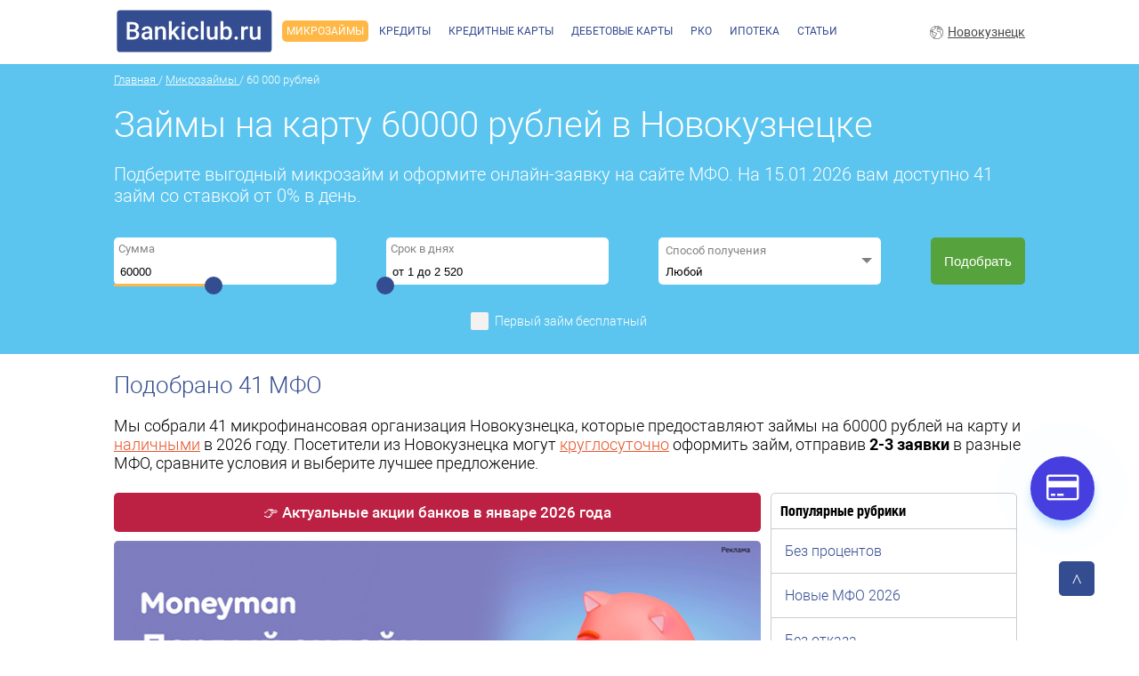

--- FILE ---
content_type: text/html; charset=UTF-8
request_url: https://novokuznetsk.bankiclub.ru/zaim/zaim-na-60000-rub/
body_size: 17884
content:

<!DOCTYPE html>
<html lang="ru">
<head>
  <title>Займы на карту 60000 рублей в Новокузнецке — взять микрозайм на 60000 рублей от 41 МФО</title>
  <meta name="description" content="Мы собрали микрофинансовые организации Новокузнецка, которые предоставляют займы на 60000 рублей на карту и наличными в 2026 году.">
  <meta name="viewport" content="width=device-width, initial-scale=1">
	<link rel="stylesheet preload" href="/css/jquery-ui.css" type="text/css" as="style">
  <link rel="stylesheet" href="/css/swiper.min.css">
	<link href="/css/style-zaim-new.css" type="text/css" rel="stylesheet">
  <link rel="shortcut icon" href="/favicon.ico">
  <link rel="icon" type="image/png" sizes="32x32" href="/favicon-32x32.png">
  <link rel="icon" type="image/png" sizes="16x16" href="/favicon-16x16.png">
  <link rel="icon" href="/favicon.svg" type="image/svg">
  <link rel="apple-touch-icon" sizes="180x180" href="/apple-touch-icon.png">
  <link rel="manifest" href="/site.webmanifest">
  <link rel="mask-icon" href="/safari-pinned-tab.svg" color="#344d90">
  <meta name="msapplication-TileColor" content="#344d90">
  <meta name="theme-color" content="#ffffff">
  <link rel='stylesheet' media='(max-width: 1023px)' href='/css/mobile-zaim-new.css' />
  <link rel='stylesheet' media='(max-width: 1023px)' href='/css/hc-offcanvas-nav.css' />
  <link rel='stylesheet' media='(min-width: 1023px) and (max-width: 1065px)' href='/css/mobile-zaim-1024.css' />
  <script async src=" https://use.fontawesome.com/846258aff5.js "></script>
  <meta name="yandex-verification" content="708b8a70b31f952d" />
    <link rel="canonical" href="https://novokuznetsk.bankiclub.ru/zaim/zaim-na-60000-rub/"/>
  <meta http-equiv="Content-Security-Policy" content="default-src 'none';font-src 'self' data: use.fontawesome.com;script-src 'self' 'nonce-c223296' ajax.googleapis.com mc.yandex.ru www.google.com unpkg.com www.gstatic.com content.mql5.com;img-src 'self' mc.yandex.ru ad.admitad.com cdn.admitad-connect.com content.mql5.com;connect-src 'self' mc.yandex.ru;child-src 'self';frame-src 'self' www.google.com mc.yandex.ru;style-src 'self' 'unsafe-inline' 'unsafe-eval' unpkg.com use.fontawesome.com;media-src 'self';object-src;manifest-src 'self';" />
      <meta property="og:locale" content="ru_RU" />
    <meta property="og:type" content="website" />
    <meta property="og:title" content="Займы на карту 60000 рублей в Новокузнецке — взять микрозайм на 60000 рублей от 41 МФО" />
    <meta property="og:description" content="Мы собрали микрофинансовые организации Новокузнецка, которые предоставляют займы на 60000 рублей на карту и наличными в 2026 году." />
    <meta property="og:url" content="https://novokuznetsk.bankiclub.ru/zaim/zaim-na-60000-rub/" />
    <meta property="og:site_name" content="BankiClub.ru" />
    <meta property="article:modified_time" content="2023-02-01T15:39:30+03:00" />
          <meta property="og:image" content="https://novokuznetsk.bankiclub.ru/images/zaim/zaimy-na-karty.png" />
      <meta property="og:image:width" content="527" />
      <meta property="og:image:height" content="252" />
      <meta property="og:image:type" content="image/png" />
        <!-- Load jQuery -->
  <script src="https://ajax.googleapis.com/ajax/libs/jquery/2.0.3/jquery.min.js"></script>
  <script defer="" src="https://ajax.googleapis.com/ajax/libs/jqueryui/1.12.1/jquery-ui.min.js"></script>
  <script defer="" src="/js/jquery.ui.touch-punch.min.js"></script>
  <script defer="" src="/js/hc-offcanvas-nav.js"></script>
  <script defer="" src="https://www.google.com/recaptcha/api.js?render=6Lc0spMUAAAAAN4akWdSJF49dvtq-gmXb_0vDfTu"></script>
  <!-- Add OuiBounce JS -->
  <script src="/js/ouibounce.js"></script>
  
  <script type="application/ld+json">
  {
    "@context": "https://schema.org",
    "@type": "Organization",
    "name": "BankiClub.ru",
    "url": "https://bankiclub.ru",
    "logo": "https://bankiclub.ru/img/banki.png",
    "contactPoint": {
      "@type": "ContactPoint",
      "telephone": "+7-999-585-30-47",
      "contactType": "customer service",
      "areaServed": "RU",
      "availableLanguage": "Russian"
    }
  }
  </script>
  
</head>
<body>

<div class="header-line">
  <nav id="main-nav">
  <ul class="first-nav">
    <li class="cryptocurrency">
      <a href="#" target="_blank" rel="nofollow">Микрозаймы</a>
      <ul>
        <li><a href="/zaim/" rel="nofollow">Займы на карту</a></li>
        <li><a href="/zaim/zaim-novye-mfo-2018/" rel="nofollow">Новые МФО 2026 года</a></li>
        <li><a href="/zaim/zaim-bez-procentov/" rel="nofollow">Без процентов</a></li>
        <li><a href="/zaim/zaim-bez-otkaza/" rel="nofollow">Без отказа</a></li>
        <li><a href="/zaim/zaim-po-passportu/" rel="nofollow">По паспорту</a></li>
        <li><a href="/zaim/zaim-nalichnymi/" rel="nofollow">Наличными</a></li>
        <li><a href="/credit/pod-zalog-pts/" rel="nofollow">Под залог ПТС</a></li>
        <li><a href="/credit/pod-zalog-nedvigimosti/" rel="nofollow">Под залог недвижимости</a></li>
        <li><a href="/zaim/zaim-na-qiwi/" rel="nofollow">На QIWI кошелёк</a></li>
        <li><a href="/zaim/zaim-bez-proverki-kreditnoy-istorii/" rel="nofollow">Без проверки</a></li>
      </ul>
    </li>
  </ul>
  <ul class="second-nav">
    <li class="cryptocurrency">
      <a href="#" target="_blank" rel="nofollow">Кредиты</a>
      <ul>
        <li><a href="/credit/" rel="nofollow">Потребительские</a></li>
        <li><a href="/credit/autocredit/" rel="nofollow">Автокредиты</a></li>
        <li><a href="/credit/refinansirovanie/" rel="nofollow">Рефинансирование</a></li>
        <li><a href="/credit/pod-zalog-pts/" rel="nofollow">Под залог ПТС</a></li>
        <li><a href="/credit/pod-zalog-nedvigimosti/" rel="nofollow">Под залог недвижимости</a></li>
        <li><a href="/credit/pensioneram/" rel="nofollow">Пенсионерам</a></li>
      </ul>
    </li>
  </ul>
  <ul class="first-nav">
    <li class="cryptocurrency">
      <a href="#" target="_blank" rel="nofollow">Кредитные карты</a>
      <ul>
        <li><a href="/creditcards/" rel="nofollow">Кредитные карты</a></li>
        <li><a href="/creditcards/kreditnye-karty-luchshie/" rel="nofollow">Лучшие</a></li>
        <li><a href="/creditcards/kreditnye-karty-rassrochki/" rel="nofollow">Карты рассрочки</a></li>
        <li><a href="/creditcards/po-pasportu/" rel="nofollow">По паспорту</a></li>
        <li><a href="/creditcards/kreditnye-karty-s-plohoj-kreditnoj-istoriej/" rel="nofollow">С плохой кредитной историей</a></li>
        <li><a href="/creditcards/dlja-snjatija-nalichnykh/" rel="nofollow">Со снятием наличных</a></li>
        <li><a href="/creditcards/kreditnye-karty-s-keshbekom/" rel="nofollow">С кэшбэком</a></li>
        <li><a href="/creditcards/kreditnye-karty-s-besplatnym-obsluzhivaniem/" rel="nofollow">С бесплатным обслуживанием</a></li>
        <li><a href="/creditcards/kreditnye-karty-s-18-let/" rel="nofollow">С 18 лет</a></li>
        <li><a href="/creditcards/kreditnye-karty-dlya-puteshestviy/" rel="nofollow">Для путешествий</a></li>
        <li><a href="/creditcards/kreditnye-karty-mir/" rel="nofollow">Кредитные карты МИР</a></li>
        <li><a href="/creditcards/s-dostavkoj-na-dom/" rel="nofollow">С доставкой на дом</a></li>
      </ul>
    </li>
  </ul>
  <ul class="first-nav">
    <li class="cryptocurrency">
      <a href="#" target="_blank" rel="nofollow">Дебетовые карты</a>
      <ul>
        <li><a href="/debetcards/" rel="nofollow">Дебетовые карты</a></li>
        <li><a href="/debetcards/luchshie-debetovye-karty/" rel="nofollow">Лучшие</a></li>
        <li><a href="/debetcards/debetovye-karty-s-procentom-na-ostatok/" rel="nofollow">С процентом на остаток</a></li>
        <li><a href="/debetcards/debetovye-karty-s-keshbekom/" rel="nofollow">С кэшбэком</a></li>
        <li><a href="/debetcards/debetovye-karty-s-besplatnim-obslugivaniem/" rel="nofollow">С бесплатным обслуживанием</a></li>
        <li><a href="/debetcards/debetovye-karty-s-milyami/" rel="nofollow">С милями</a></li>
        <li><a href="/debetcards/debetovye-karty-dlya-pensionerov/" rel="nofollow">Для пенсионеров</a></li>
        <li><a href="/debetcards/debetovye-karty-dlya-detey/" rel="nofollow">Для детей</a></li>
        <li><a href="/debetcards/debetovye-karty-dlya-puteshestviy/" rel="nofollow">Для путешествий</a></li>
        <li><a href="/debetcards/debetovye-karty-s-dostavkoy-na-dom/" rel="nofollow">С доставкой на дом</a></li>
        <li><a href="/debetcards/debetovye-karty-s-overdraftom/" rel="nofollow">С овердрафтом</a></li>
        <li><a href="/debetcards/debetovye-karty-visa/" rel="nofollow">Карты Visa</a></li>
        <li><a href="/debetcards/debetovye-karty-mastercard/" rel="nofollow">Карты Mastercard</a></li>
        <li><a href="/debetcards/debetovye-karty-mir/" rel="nofollow">Карты Мир</a></li>
        <li><a href="/debetcards/debetovye-karty-virtualnye/" rel="nofollow">Виртуальные</a></li>
      </ul>
    </li>
  </ul>
  <ul class="first-nav">
    <li class="cryptocurrency">
      <a href="#" target="_blank" rel="nofollow">РКО</a>
      <ul>
        <li><a href="/rkos/" rel="nofollow">РКО</a></li>
        <li><a href="/rkos/" rel="nofollow">Для юридических лиц</a></li>
        <li><a href="/rkos/rko-dlya-ip/" rel="nofollow">РКО для ИП</a></li>
        <li><a href="/rkos/rko-dlya-ooo/" rel="nofollow">РКО для ООО</a></li>
        <li><a href="/rkos/rko-za-1-den/" rel="nofollow">За один день</a></li>
        <li><a href="/rkos/rko-s-procentami-na-ostatok/" rel="nofollow">С процентами на остаток</a></li>
        <li><a href="/rkos/rko-s-besplatnim-obslugivaniem/" rel="nofollow">С бесплатным обслуживанием</a></li>
        <li><a href="/rkos/rko-online/" rel="nofollow">Открыть счёт онлайн</a></li>
        <li><a href="/rkos/rko-dlya-snt/" rel="nofollow">Для СНТ</a></li>
        <li><a href="/rkos/rko-dlya-malogo-biznesa/" rel="nofollow">Для малого бизнеса</a></li>
        <li><a href="/rkos/ekvaring-dlya-ip/" rel="nofollow">Эквайринг для ИП и ООО</a></li>
        <li><a href="/rkos/banki-rko/" rel="nofollow">Банки с РКО</a></li>
        <li><a href="/rkos/bank-dlya-urlic/" rel="nofollow">Банки для юр лиц</a></li>
        <li><a href="/rkos/bank-dlya-ip/" rel="nofollow">Банки для ИП</a></li>
        <li><a href="/rkos/bank-dlya-ooo/" rel="nofollow">Банки для ООО</a></li>
      </ul>
    </li>
  </ul>
  <ul class="first-nav">
    <li class="cryptocurrency">
      <a href="/mortgage/" rel="nofollow">Ипотека</a>
    </li>
  </ul>

  <ul class="first-nav">
    <li class="cryptocurrency">
      <a href="#" target="_blank" rel="nofollow">Статьи</a>
      <ul>
        <li><a href="https://bankiclub.ru/articles/" rel="nofollow">Все статьи</a></li>
        <li><a href="https://bankiclub.ru/category/novosti/" rel="nofollow">Новости</a></li>
        <li><a href="https://bankiclub.ru/category/bankovskie-karty/debetovye-karty/" rel="nofollow">Дебетовые карты</a></li>
        <li><a href="https://bankiclub.ru/category/bankovskie-karty/kreditnye-karty/" rel="nofollow">Кредитные карты</a></li>
        <li><a href="https://bankiclub.ru/category/biznes/" rel="nofollow">Бизнес</a></li>
        <li><a href="https://bankiclub.ru/category/vklady/" rel="nofollow">Вклады</a></li>
        <li><a href="https://bankiclub.ru/category/investitsii/" rel="nofollow">Инвестиции</a></li>
        <li><a href="https://bankiclub.ru/category/ipoteka/" rel="nofollow">Ипотека</a></li>
        <li><a href="https://bankiclub.ru/category/kredity/potrebitelskie/" rel="nofollow">Кредиты</a></li>
        <li><a href="https://bankiclub.ru/category/kredity/mikrozajmy/" rel="nofollow">Микрозаймы</a></li>
        <li><a href="https://bankiclub.ru/category/kredity/avtokredity/" rel="nofollow">Автокредиты</a></li>
        <li><a href="https://bankiclub.ru/category/kursy-valyut/" rel="nofollow">Курсы валют</a></li>
        <li><a href="https://bankiclub.ru/category/raznye/" rel="nofollow">Разные</a></li>
        <li><a href="https://bankiclub.ru/category/strahovanie/" rel="nofollow">Страхование</a></li>
        <li><a href="https://bankiclub.ru/category/finansovaya-gramotnost/" rel="nofollow">Финансовая грамотность</a></li>
      </ul>
    </li>
  </ul>

  <ul class="first-nav">
    <li class="cryptocurrency">
      <form method="get" class="searchform" action="https://bankiclub.ru/" role="search">
        <div>
          <div class="dashicons dashicons-search"></div>
          <input type="text" class="field" name="s" placeholder="Поиск">
          <input type="submit" class="searchsubmit" value="Ок">
        </div>
      </form>
    </li>
  </ul>
</nav>
<div></div>
<a class="toggle"><span></span></a>  <div class="header-line-center">
    <a href="/" class="logo-link">
      <svg id="logo" data-name="logo" xmlns="http://www.w3.org/2000/svg" width="180" height="50" viewBox="0 0 241 69">
        <defs>
          <style>
            .cls-1 {
              fill: #344d90;
            }

            .cls-2 {
              fill: #fefeff;
              fill-rule: evenodd;
            }
          </style>
        </defs>
        <rect id="Bankiclub" data-name="Bankiclub" class="cls-1" x="1" y="2" width="240" height="65" rx="5" ry="5"/>
        <path id="Bankiclub.ru" class="cls-2" d="M26.085,47.5q4.546,0,6.986-2.041a7.192,7.192,0,0,0,2.44-5.845,6.512,6.512,0,0,0-1.2-3.943,5.965,5.965,0,0,0-3.386-2.236,6.448,6.448,0,0,0,2.932-2.3,5.834,5.834,0,0,0,1-3.34,6.47,6.47,0,0,0-2.394-5.474q-2.394-1.837-6.977-1.837H16.233V47.5h9.853Zm0.445-12.19q4.3,0.093,4.3,4.3a3.843,3.843,0,0,1-1.243,3.043,5.045,5.045,0,0,1-3.451,1.095H20.927V35.31h5.6Zm-5.6-11.04h4.565a5.762,5.762,0,0,1,3.553.891,3.447,3.447,0,0,1,1.141,2.895,3.4,3.4,0,0,1-1.234,2.811,5.321,5.321,0,0,1-3.423.993h-4.6V24.27ZM56.367,47.5V47.185a10.259,10.259,0,0,1-.761-4.323V33.807a6.32,6.32,0,0,0-2.152-4.982,8.426,8.426,0,0,0-5.622-1.772,10.462,10.462,0,0,0-4.2.816,7.3,7.3,0,0,0-2.978,2.254,5,5,0,0,0-1.095,3.089h4.509a2.383,2.383,0,0,1,.983-1.957,3.972,3.972,0,0,1,2.524-.77,3.458,3.458,0,0,1,2.653.937,3.517,3.517,0,0,1,.872,2.5v1.317H48.333q-4.435,0-6.819,1.716a5.7,5.7,0,0,0-2.384,4.926,5.521,5.521,0,0,0,1.911,4.268,7.585,7.585,0,0,0,10.205-.52,6.951,6.951,0,0,0,.519,1.874h4.6ZM44.5,43.483a2.634,2.634,0,0,1-.863-2.069A2.825,2.825,0,0,1,44.9,38.946a6.647,6.647,0,0,1,3.767-.872H51.1v3.785A4.338,4.338,0,0,1,49.325,43.6a5.126,5.126,0,0,1-2.514.649A3.34,3.34,0,0,1,44.5,43.483ZM60.263,27.424V47.5h4.509V33.213a4.345,4.345,0,0,1,4.063-2.468,3.474,3.474,0,0,1,2.7.918,4.136,4.136,0,0,1,.826,2.83V47.5H76.87V34.233q-0.111-7.181-6.383-7.181a7.219,7.219,0,0,0-5.845,2.691l-0.13-2.319H60.263ZM93.94,47.5h5.214L90.9,35.792l7.459-8.368H92.938L87.39,33.677,85.98,35.44V19H81.471V47.5H85.98V40.95l2-2.06Zm12.153-20.076h-4.509V47.5h4.509V27.424Zm-4.128-3.516a2.506,2.506,0,0,0,1.883.677,2.54,2.54,0,0,0,1.893-.677,2.321,2.321,0,0,0,.668-1.7,2.376,2.376,0,0,0-.668-1.726,2.521,2.521,0,0,0-1.893-.687,2.488,2.488,0,0,0-1.883.687,2.394,2.394,0,0,0-.659,1.726A2.338,2.338,0,0,0,101.965,23.908Zm13.879,18.759a8.225,8.225,0,0,1-1.178-4.871V37.072a8.09,8.09,0,0,1,1.206-4.815,3.967,3.967,0,0,1,3.377-1.586,3.794,3.794,0,0,1,2.811,1.113,4.135,4.135,0,0,1,1.178,2.839h4.249a7.476,7.476,0,0,0-2.366-5.483,8.248,8.248,0,0,0-5.835-2.087,8.482,8.482,0,0,0-6.68,2.755,10.638,10.638,0,0,0-2.449,7.338V37.61a10.814,10.814,0,0,0,2.468,7.533,8.558,8.558,0,0,0,6.679,2.727,8.847,8.847,0,0,0,4.045-.946,7.671,7.671,0,0,0,2.969-2.57,6.625,6.625,0,0,0,1.169-3.5h-4.249a3.363,3.363,0,0,1-1.188,2.431,4.075,4.075,0,0,1-2.8.983A3.963,3.963,0,0,1,115.844,42.667ZM135.688,19h-4.509V47.5h4.509V19ZM152.87,47.5h4.249V27.424H152.61V41.841Q151.46,44.2,148.175,44.2,145,44.2,145,40.375V27.424h-4.508V40.431a8.127,8.127,0,0,0,1.679,5.529,6.231,6.231,0,0,0,4.945,1.911,6.992,6.992,0,0,0,5.64-2.338Zm26.459-10.094q0-4.9-2.1-7.626a6.877,6.877,0,0,0-5.771-2.728,6.528,6.528,0,0,0-5.251,2.3V19H161.7V47.5h4.082l0.222-2.171a6.549,6.549,0,0,0,5.493,2.542,6.8,6.8,0,0,0,5.742-2.765,12.057,12.057,0,0,0,2.088-7.44v-0.26Zm-4.509.445a8.259,8.259,0,0,1-1.188,4.769,3.8,3.8,0,0,1-3.265,1.577,4.23,4.23,0,0,1-4.157-2.616V33.306a4.187,4.187,0,0,1,4.12-2.561,3.831,3.831,0,0,1,3.339,1.633,8.523,8.523,0,0,1,1.151,4.9v0.575Zm9.166,5.613a2.481,2.481,0,0,0-.687,1.791,2.353,2.353,0,0,0,.7,1.763,3.04,3.04,0,0,0,3.86-.009,2.4,2.4,0,0,0,.686-1.753,2.484,2.484,0,0,0-.686-1.791,2.576,2.576,0,0,0-1.948-.714A2.55,2.55,0,0,0,183.986,43.464Zm20.262-16.152a4.226,4.226,0,0,0-1.6-.26,5.079,5.079,0,0,0-4.527,2.616l-0.112-2.245h-4.305V47.5h4.509V33.77a4.137,4.137,0,0,1,4.175-2.375,11.166,11.166,0,0,1,1.837.148Zm15.1,20.188H223.6V27.424h-4.509V41.841q-1.15,2.357-4.434,2.356-3.173,0-3.173-3.822V27.424h-4.509V40.431a8.132,8.132,0,0,0,1.679,5.529,6.233,6.233,0,0,0,4.945,1.911,6.994,6.994,0,0,0,5.641-2.338Z"/>
      </svg>
    </a>

<!-- OuiBounce Modal  -->
<!--<div id="ouibounce-modal" class="JsTelegram">
  
  <div class="modal">

    <a href="https://t.me/bankiclub" target="_blank" rel="nofollow noopener"><img src="/img/tg.jpg" class="modal-img"></a>

    <div class="modal-footer">
    <p>&#215;</p>
    </div>
    <div class="modal-title">
    <h3>Мы Вконтакте!</h3>
    </div>

    <div class="modal-body">

    <div class="modal-firm-list">
    <h2 class="vk-title-modal"></h2>
    <span class="vk-slogan-modal">Возьми займ с помощью бота по выдаче займов, акции от МФО и розыгрыши</span>
    <a href="https://vk.com/zaim_bankiclub" target="_blank" rel="nofollow" class="vk-link">Подписаться</a>
    <div id="vk_groups_modal"></div>
    </div>

    </div>

    <div class="modal-footer">
    <p>&#215;</p>
    </div>
  </div>
</div>-->
<!-- Example page JS        -->
<!-- Used to fire the modal -->

<script nonce="c223296">
  // if you want to use the 'fire' or 'disable' fn,
  // you need to save OuiBounce to an object
  $('body').on('click', function() {
    $('#ouibounce-modal').hide();
  });
  $('#ouibounce-modal .modal-footer').on('click', function() {
    $('#ouibounce-modal').hide();
  });
  $('.JsShowCities').on('click', function(e) {
    e.preventDefault();
    $('#ouibounce-modal-cities').show();
  });
  $('#ouibounce-modal .modal').on('click', function(e) {
    e.stopPropagation();
  });
</script>

    <div class="menu">
	<ul class="menu-ul">
		<li class="menu-ul-li menu-ul-li-active"><a href="/zaim/" class="menu-ul-li-link">Микрозаймы</a></li>
		<li class="menu-ul-li"><a href="/credit/" class="menu-ul-li-link">Кредиты</a></li>
		<li class="menu-ul-li"><a href="/creditcards/" class="menu-ul-li-link">Кредитные карты</a></li>
		<li class="menu-ul-li"><a href="/debetcards/" class="menu-ul-li-link">Дебетовые карты</a></li>
		<li class="menu-ul-li"><a href="/rkos/" class="menu-ul-li-link">РКО</a></li>
		<li class="menu-ul-li"><a href="/mortgage/" class="menu-ul-li-link">Ипотека</a></li>
		<li class="menu-ul-li"><a href="https://bankiclub.ru/articles/" class="menu-ul-li-link">Статьи</a></li>
	</ul>
</div>    <span class="header-line-center-city"><a class="JsShowCities" href="#">Новокузнецк</a></span>
  </div>
</div>
<div class="wrapper">
  <div class="wrapper-center">
    <nav itemscope="" itemtype="https://schema.org/BreadcrumbList">
      <span itemprop="itemListElement" itemscope="" itemtype="https://schema.org/ListItem">
        <a class="nav-link" itemprop="item" href="/">
          <span itemprop="name">Главная</span>
        </a> 
        <meta content="1" itemprop="position">
      </span>
                    / <span itemprop="itemListElement" itemscope="" itemtype="https://schema.org/ListItem">
                    <a class="nav-link" itemprop="item" href="/zaim/">
                      <span itemprop="name">Микрозаймы</span>
                    </a>
                    <meta content="2" itemprop="position">
        </span>
                      / <span itemprop="itemListElement" itemscope="" itemtype="https://schema.org/ListItem">
                      <span itemprop="name">60 000 рублей</span>
                    <meta content="3" itemprop="position">
        </span>
                  </nav>
    <h1 class="heading-h1">Займы на карту 60000 рублей в Новокузнецке</h1>
  </div>
</div>
<div id="JsZaimFilter" data-type-id="1" class="filter" data-design="1">
  <div class="filter-center">
    <p class="filter-text">Подберите выгодный микрозайм и оформите онлайн-заявку на сайте МФО. На 15.01.2026 вам доступно <span class="JsZaimCountShow">41 займ</span> со ставкой от 0% в день.</p>
		<div class="filter-form">
			
    <div class="selectbox">
      <label class="selectbox-label" for="sum">Сумма</label>
      <div class="JsZaimFilterSum ZaimFilterRange" data-name="sum"
      data-min="1000" data-max="5000000">
        <input type="text" name="sum" class="JsZaimFilterSumInput selectbox-input" placeholder="от 1 000 до 5 000 000" value="60000" id="sum">
        <div class="JsZaimFilterSumSlider"></div>
      </div>
    </div>
    <div class="selectbox">
      <label class="selectbox-label" for="term">Срок в днях</label>
      <div class="JsZaimFilterSum ZaimFilterRange" data-name="term"
      data-min="1" data-max="2520">
        <input type="text" name="term" class="JsZaimFilterSumInput selectbox-input" placeholder="от 1 до 2 520" value="" id="term">
        <div class="JsZaimFilterSumSlider"></div>
      </div>
    </div>			<div class="selectbox JsSelectbox">
				<div class="selectbox-head">
					<div class="selectbox-head-select JsSelectboxButton JsSelectboxButtonClose">
						<div class="selectbox-head-select-title">Способ получения</div>
						<div class="selectbox-head-select-default JsSelectboxTitleDefault">Любой</div>
						<div class="selectbox-head-select-checked JsSelectboxTitleChecked" style="display: none;"></div>
					</div>
				</div>
				<div class="selectbox-body JsSelectboxBody JsZaimFilterCheckbox" data-id="1" style="display: none;">
					<ul class="selectbox-body-list">
                          <li class="selectbox-body-list-item">
                <input type="radio" name="filter_1"
                id="filter-1-10" value="10" class="JsSelectboxCheckbox filter-input JsZaimFilterOption">
                <label class="filter-label JsSelectboxCheckboxLabelcashback" for="filter-1-10">На карту</label>
              </li>
                          <li class="selectbox-body-list-item">
                <input type="radio" name="filter_1"
                id="filter-1-1" value="1" class="JsSelectboxCheckbox filter-input JsZaimFilterOption">
                <label class="filter-label JsSelectboxCheckboxLabelcashback" for="filter-1-1">Наличными</label>
              </li>
                          <li class="selectbox-body-list-item">
                <input type="radio" name="filter_1"
                id="filter-1-12" value="12" class="JsSelectboxCheckbox filter-input JsZaimFilterOption">
                <label class="filter-label JsSelectboxCheckboxLabelcashback" for="filter-1-12">QIWI</label>
              </li>
                          <li class="selectbox-body-list-item">
                <input type="radio" name="filter_1"
                id="filter-1-2" value="2" class="JsSelectboxCheckbox filter-input JsZaimFilterOption">
                <label class="filter-label JsSelectboxCheckboxLabelcashback" for="filter-1-2">ЮMoney</label>
              </li>
            					</ul>
				</div>
			</div>
			<input type="submit" name="commit" value="Подобрать" class="filter-button" id="JsZaimFilterButton" data-disable-with="Фильтрация...">
			<div class="field">
				<div class="more-field">
        <input type="checkbox" name="first_zaim_0" id="box-2" value="1" class="JsZaimFilterBoolean filter-input">
					<label class="filter-label filter-label-color" for="box-2">Первый займ бесплатный</label>
					<input type="submit" name="commit" value="Подобрать" class="filter-button filter-button-mob" id="JsZaimFilterButton" data-disable-with="Фильтрация...">
				</div>
			</div>
		</div>
  </div>
</div>


<div class="contaner">
  <h2 class="heading-h2">Подобрано <span class="JsZaimCountShow">41 МФО</span></h2>
  <div class="text-top-description"><p>Мы собрали <span class="JsZaimCountShow">41 микрофинансовая организация</span> Новокузнецка, которые предоставляют займы на 60000 рублей на карту и <a href="/zaim/zaim-nalichnymi/">наличными</a> в 2026 году. Посетители из Новокузнецка могут <a href="/zaim/zaim-kruglosutochno/">круглосуточно</a> оформить займ, отправив <strong>2-3 заявки</strong> в разные МФО, сравните условия и выберите лучшее предложение.</p></div>

  <div class="firm-list">
    <div class="all-zaim">

  <div class="block-promo"><a href="https://bankiclub.ru/aktsii-bankov/?utm_source=vitrina-zaim&utm_campaign=promo">👉 Актуальные акции банков в январе 2026 года</a></div>

<div class="pc-zaimer">
  <a href="/redirect.php?offer=offers_1" rel="nofollow noopener" target="_blank" class="JsYandexMetrikaGoal" data-goal="zaim-banner-0-pc">
    <img class="lazyload" data-src="/images/banners/7/moneyman-pc.jpg" alt="Займы на карту под 0% в Moneyman">
  </a>
</div>
<div class="mobile-zaimer">
  <a href="/redirect.php?offer=offers_1" rel="nofollow noopener" target="_blank" class="JsYandexMetrikaGoal" data-goal="zaim-banner-0-mob">
    <img class="lazyload" data-src="/images/banners/7/moneyman-mob.jpg" alt="Займы на карту под 0% в Moneyman">
  </a>
</div>

  
  <div class="offer-ads-block">
  <h2 class="offer-ads-block-h2">Выгодные займы с одобрением 93%</h2>
  <div class="offer-ads">
    <div class="offer-ads-width">
          <div class="offer-container-item-ads">
        <p class="swiper-slide-name">MoneyMan</p>
                        <img data-src="/images/zaim/1/prev.jpg" class="offer-container-item-ads-img lazyload" alt="MoneyMan - до 15 000 рублей на 21 день - бесплатно">
                  <p class="swiper-slide-first">Бесплатный займ</p>
                                <!--<p class="swiper-slide-zero">от 0%</p>-->
                <p class="swiper-slide-summa">Сумма до 100 000 руб.</p>
                <p class="swiper-slide-date">Срок от 5 до 126 дней</p>
        <button class="swiper-slide-button JsOfferRedirect" data-url="offers_1" data-goal="zaim-profit-1">
          Оформить займ        </button>
      </div>
                <div class="offer-container-item-ads">
        <p class="swiper-slide-name">Веб-Займ</p>
                        <img data-src="/images/zaim/5/prev.jpg" class="offer-container-item-ads-img lazyload" alt="Веб-Займ - Первый займ бесплатно до 14 дней">
                  <p class="swiper-slide-first">Бесплатный займ</p>
                                <!--<p class="swiper-slide-zero">от 0%</p>-->
                <p class="swiper-slide-summa">Сумма до 49 000 руб.</p>
                <p class="swiper-slide-date">Срок от 7 до 30 дней</p>
        <button class="swiper-slide-button JsOfferRedirect" data-url="offers_5" data-goal="zaim-profit-2">
          Оформить займ        </button>
      </div>
                <div class="offer-container-item-ads">
        <p class="swiper-slide-name">Быстроденьги</p>
                        <img data-src="/images/zaim/14/prev.jpg" class="offer-container-item-ads-img lazyload" alt="Быстроденьги - Первый заём бесплатно!">
                  <p class="swiper-slide-first">Бесплатный займ</p>
                                <!--<p class="swiper-slide-zero">от 0%</p>-->
                <p class="swiper-slide-summa">Сумма до 100 000 руб.</p>
                <p class="swiper-slide-date">Срок от 3 до 180 дней</p>
        <button class="swiper-slide-button JsOfferRedirect" data-url="offers_14" data-goal="zaim-profit-3">
          Оформить займ        </button>
      </div>
              </div>
  </div>
</div>

  <div class="firm-list JsScrolling" id="JsZaimList" data-limit="10" data-design="1" data-type="1" data-sum="60000">
                      <div class="firm-item-highlight">
    <div class="firm-item-h2">MoneyMan - <span class="zero">до 15 000 рублей на 21 день - бесплатно</span></div>
  <div class="firm-item-reviews">
    <img data-src="/images/zaim/1/prev.jpg" class="firm-item-img lazyload" alt="MoneyMan - Возьмите займ прямо сейчас!">
  </div>
  <div class="firm-item-block">
    <!--<div class="firm-item-terms-one">
            <span class="firm-item-icon firm-item-icon-rate"></span>
      Ставка - <span>до 0.8% в день</span>
    </div>-->
    <div class="firm-item-terms-one">
            <span class="firm-item-icon firm-item-icon-amount"></span>
      Сумма -  <span>от 1 500 до 100 000 руб.</span>
    </div>
    <div class="firm-item-terms-one">
            <span class="firm-item-icon firm-item-icon-term"></span>
      Возраст - <span>от 18 до 75 лет</span>
    </div>
    <div class="firm-item-terms-one">
      <span class="firm-item-icon firm-item-icon-cash"></span>
      Рассмотрение - <span>1 минута</span>
    </div>
    <div class="firm-item-terms-one">
            <span class="firm-item-icon firm-item-icon-age"></span>
      Срок - <span>от 5 до 126 дней</span>
    </div>
    <div class="firm-item-terms-one">
            <span class="firm-item-icon firm-item-icon-time"></span>
      Получение - <span>Наличными / Онлайн</span>
    </div>
  </div>
  <div class="firm-item-button">
            <button class="firm-item-terms-button JsOfferRedirect" data-url="offers_1" data-goal="zaim-offer-url">
      Оформить займ    </button>
        <a href="https://bankiclub.ru/zaim/moneyman/" rel="nofollow noopener" target="_blank" class="firm-item-terms-more JsYandexMetrikaGoal" data-goal="zaim-offer-lk">Подробнее</a>
  </div>
</div>
<div class="firm-item">
    <div class="firm-item-h2">Деньги Сразу - <span class="zero">Онлайн 24/7</span></div>
  <div class="firm-item-reviews">
    <img data-src="/images/zaim/8/prev.jpg" class="firm-item-img lazyload" alt="Деньги Сразу - Возьмите займ прямо сейчас!">
  </div>
  <div class="firm-item-block">
    <!--<div class="firm-item-terms-one">
            <span class="firm-item-icon firm-item-icon-rate"></span>
      Ставка - <span>0.8% в день</span>
    </div>-->
    <div class="firm-item-terms-one">
            <span class="firm-item-icon firm-item-icon-amount"></span>
      Сумма -  <span>от 1 000 до 100 000 руб.</span>
    </div>
    <div class="firm-item-terms-one">
            <span class="firm-item-icon firm-item-icon-term"></span>
      Возраст - <span>от 18 до 80 лет</span>
    </div>
    <div class="firm-item-terms-one">
      <span class="firm-item-icon firm-item-icon-cash"></span>
      Рассмотрение - <span>10 минут</span>
    </div>
    <div class="firm-item-terms-one">
            <span class="firm-item-icon firm-item-icon-age"></span>
      Срок - <span>от 17 до 179 дней</span>
    </div>
    <div class="firm-item-terms-one">
            <span class="firm-item-icon firm-item-icon-time"></span>
      Получение - <span>Онлайн</span>
    </div>
  </div>
  <div class="firm-item-button">
            <button class="firm-item-terms-button JsOfferRedirect" data-url="offers_8" data-goal="zaim-offer-url">
      Оформить займ    </button>
        <a href="https://bankiclub.ru/zaim/dengi-srazu/" rel="nofollow noopener" target="_blank" class="firm-item-terms-more JsYandexMetrikaGoal" data-goal="zaim-offer-lk">Подробнее</a>
  </div>
</div>
<div class="firm-item">
    <div class="firm-item-h2">Сбербанк - <span class="zero">Без справок</span></div>
  <div class="firm-item-reviews">
    <img data-src="/images/zaim/519/prev.jpg" class="firm-item-img lazyload" alt="Сбербанк - Возьмите займ прямо сейчас!">
  </div>
  <div class="firm-item-block">
    <!--<div class="firm-item-terms-one">
            <span class="firm-item-icon firm-item-icon-rate"></span>
      Ставка - <span>от 0.07% до 0.12% в день</span>
    </div>-->
    <div class="firm-item-terms-one">
            <span class="firm-item-icon firm-item-icon-amount"></span>
      Сумма -  <span>от 3 000 до 5 000 000 руб.</span>
    </div>
    <div class="firm-item-terms-one">
            <span class="firm-item-icon firm-item-icon-term"></span>
      Возраст - <span>от 18+ лет</span>
    </div>
    <div class="firm-item-terms-one">
      <span class="firm-item-icon firm-item-icon-cash"></span>
      Рассмотрение - <span>несколько минут</span>
    </div>
    <div class="firm-item-terms-one">
            <span class="firm-item-icon firm-item-icon-age"></span>
      Срок - <span>от 1 до 30 дней</span>
    </div>
    <div class="firm-item-terms-one">
            <span class="firm-item-icon firm-item-icon-time"></span>
      Получение - <span>Онлайн</span>
    </div>
  </div>
  <div class="firm-item-button">
            <button class="firm-item-terms-button JsOfferRedirect" data-url="offers_519" data-goal="zaim-offer-url">
      Оформить займ    </button>
        <a href="https://bankiclub.ru/zaim/sberbank-dengi-do-zarplaty/" rel="nofollow noopener" target="_blank" class="firm-item-terms-more JsYandexMetrikaGoal" data-goal="zaim-offer-lk">Подробнее</a>
  </div>
</div>
<div class="firm-item">
    <div class="firm-item-h2">LIME займ - <span class="zero">Заём на 40 дней бесплатно</span></div>
  <div class="firm-item-reviews">
    <img data-src="/images/zaim/2/prev.jpg" class="firm-item-img lazyload" alt="LIME займ - Возьмите займ прямо сейчас!">
  </div>
  <div class="firm-item-block">
    <!--<div class="firm-item-terms-one">
            <span class="firm-item-icon firm-item-icon-rate"></span>
      Ставка - <span>до 0.8% в день</span>
    </div>-->
    <div class="firm-item-terms-one">
            <span class="firm-item-icon firm-item-icon-amount"></span>
      Сумма -  <span>от 4 000 до 100 000 руб.</span>
    </div>
    <div class="firm-item-terms-one">
            <span class="firm-item-icon firm-item-icon-term"></span>
      Возраст - <span>от 19+ лет</span>
    </div>
    <div class="firm-item-terms-one">
      <span class="firm-item-icon firm-item-icon-cash"></span>
      Рассмотрение - <span>1 минута</span>
    </div>
    <div class="firm-item-terms-one">
            <span class="firm-item-icon firm-item-icon-age"></span>
      Срок - <span>от 10 до 364 дней</span>
    </div>
    <div class="firm-item-terms-one">
            <span class="firm-item-icon firm-item-icon-time"></span>
      Получение - <span>Наличными / Онлайн</span>
    </div>
  </div>
  <div class="firm-item-button">
            <button class="firm-item-terms-button JsOfferRedirect" data-url="offers_2" data-goal="zaim-offer-url">
      Оформить займ    </button>
        <a href="https://bankiclub.ru/zaim/lime/" rel="nofollow noopener" target="_blank" class="firm-item-terms-more JsYandexMetrikaGoal" data-goal="zaim-offer-lk">Подробнее</a>
  </div>
</div>
<div class="firm-item">
    <div class="firm-item-h2">Срочноденьги - <span class="zero">Бесплатный заём для первого клиента до 30 000 руб.</span></div>
  <div class="firm-item-reviews">
    <img data-src="/images/zaim/44/prev.jpg" class="firm-item-img lazyload" alt="Срочноденьги - Возьмите займ прямо сейчас!">
  </div>
  <div class="firm-item-block">
    <!--<div class="firm-item-terms-one">
            <span class="firm-item-icon firm-item-icon-rate"></span>
      Ставка - <span>до 0.8% в день</span>
    </div>-->
    <div class="firm-item-terms-one">
            <span class="firm-item-icon firm-item-icon-amount"></span>
      Сумма -  <span>от 2 000 до 100 000 руб.</span>
    </div>
    <div class="firm-item-terms-one">
            <span class="firm-item-icon firm-item-icon-term"></span>
      Возраст - <span>от 18 до 80 лет</span>
    </div>
    <div class="firm-item-terms-one">
      <span class="firm-item-icon firm-item-icon-cash"></span>
      Рассмотрение - <span>от 15 мин.</span>
    </div>
    <div class="firm-item-terms-one">
            <span class="firm-item-icon firm-item-icon-age"></span>
      Срок - <span>от 1 до 180 дней</span>
    </div>
    <div class="firm-item-terms-one">
            <span class="firm-item-icon firm-item-icon-time"></span>
      Получение - <span>Наличными / Онлайн</span>
    </div>
  </div>
  <div class="firm-item-button">
            <button class="firm-item-terms-button JsOfferRedirect" data-url="offers_44" data-goal="zaim-offer-url">
      Оформить займ    </button>
        <a href="https://bankiclub.ru/zaim/srochno/" rel="nofollow noopener" target="_blank" class="firm-item-terms-more JsYandexMetrikaGoal" data-goal="zaim-offer-lk">Подробнее</a>
  </div>
</div>
<div class="pc-zaimer">
  <a href="/redirect.php?offer=offers_3" rel="nofollow noopener" target="_blank" class="JsYandexMetrikaGoal" data-goal="zaim-banner-5-pc">
    <img class="lazyload" data-src="/images/banners/36/zay-pc.jpg" alt="Займер - Первый займ бесплатно до 30000 до 30 дней">
  </a>
</div>
<div class="mobile-zaimer">
  <a href="/redirect.php?offer=offers_3" rel="nofollow noopener" target="_blank" class="JsYandexMetrikaGoal" data-goal="zaim-banner-5-mob">
    <img class="lazyload" data-src="/images/banners/36/zay-mob.png" alt="Займер - Первый займ бесплатно до 30000 до 30 дней">
  </a>
</div>
<div class="firm-item">
    <div class="firm-item-h2">Joymoney - <span class="zero">Подпишись на рассылку и получи скидку до 100%</span></div>
  <div class="firm-item-reviews">
    <img data-src="/images/zaim/11/prev.jpg" class="firm-item-img lazyload" alt="Joymoney - Возьмите займ прямо сейчас!">
  </div>
  <div class="firm-item-block">
    <!--<div class="firm-item-terms-one">
            <span class="firm-item-icon firm-item-icon-rate"></span>
      Ставка - <span>до 0.8% в день</span>
    </div>-->
    <div class="firm-item-terms-one">
            <span class="firm-item-icon firm-item-icon-amount"></span>
      Сумма -  <span>от 3 000 до 100 000 руб.</span>
    </div>
    <div class="firm-item-terms-one">
            <span class="firm-item-icon firm-item-icon-term"></span>
      Возраст - <span>от 18 до 71 лет</span>
    </div>
    <div class="firm-item-terms-one">
      <span class="firm-item-icon firm-item-icon-cash"></span>
      Рассмотрение - <span>от 15 мин.</span>
    </div>
    <div class="firm-item-terms-one">
            <span class="firm-item-icon firm-item-icon-age"></span>
      Срок - <span>от 3 до 168 дней</span>
    </div>
    <div class="firm-item-terms-one">
            <span class="firm-item-icon firm-item-icon-time"></span>
      Получение - <span>Онлайн</span>
    </div>
  </div>
  <div class="firm-item-button">
            <button class="firm-item-terms-button JsOfferRedirect" data-url="offers_11" data-goal="zaim-offer-url">
      Оформить займ    </button>
        <a href="https://bankiclub.ru/zaim/joymoney/" rel="nofollow noopener" target="_blank" class="firm-item-terms-more JsYandexMetrikaGoal" data-goal="zaim-offer-lk">Подробнее</a>
  </div>
</div>
<div class="firm-item">
    <div class="firm-item-h2">У Абрамовича - <span class="zero">Первый займ бесплатно</span></div>
  <div class="firm-item-reviews">
    <img data-src="/images/zaim/494/prev.jpg" class="firm-item-img lazyload" alt="У Абрамовича - Возьмите займ прямо сейчас!">
  </div>
  <div class="firm-item-block">
    <!--<div class="firm-item-terms-one">
            <span class="firm-item-icon firm-item-icon-rate"></span>
      Ставка - <span>до 0.8% в день</span>
    </div>-->
    <div class="firm-item-terms-one">
            <span class="firm-item-icon firm-item-icon-amount"></span>
      Сумма -  <span>от 1 000 до 100 000 руб.</span>
    </div>
    <div class="firm-item-terms-one">
            <span class="firm-item-icon firm-item-icon-term"></span>
      Возраст - <span>от 18 до 85 лет</span>
    </div>
    <div class="firm-item-terms-one">
      <span class="firm-item-icon firm-item-icon-cash"></span>
      Рассмотрение - <span>5 минут</span>
    </div>
    <div class="firm-item-terms-one">
            <span class="firm-item-icon firm-item-icon-age"></span>
      Срок - <span>от 1 до 365 дней</span>
    </div>
    <div class="firm-item-terms-one">
            <span class="firm-item-icon firm-item-icon-time"></span>
      Получение - <span>Онлайн</span>
    </div>
  </div>
  <div class="firm-item-button">
            <button class="firm-item-terms-button JsOfferRedirect" data-url="offers_494" data-goal="zaim-offer-url">
      Оформить займ    </button>
        <a href="https://bankiclub.ru/zaim/u-abramovicha/" rel="nofollow noopener" target="_blank" class="firm-item-terms-more JsYandexMetrikaGoal" data-goal="zaim-offer-lk">Подробнее</a>
  </div>
</div>
<div class="firm-item">
    <div class="firm-item-h2">Skela Money - <span class="zero">Первый заём бесплатно</span></div>
  <div class="firm-item-reviews">
    <img data-src="/images/zaim/451/prev.jpg" class="firm-item-img lazyload" alt="Skela Money - Возьмите займ прямо сейчас!">
  </div>
  <div class="firm-item-block">
    <!--<div class="firm-item-terms-one">
            <span class="firm-item-icon firm-item-icon-rate"></span>
      Ставка - <span>до 0.8% в день</span>
    </div>-->
    <div class="firm-item-terms-one">
            <span class="firm-item-icon firm-item-icon-amount"></span>
      Сумма -  <span>от 1 000 до 100 000 руб.</span>
    </div>
    <div class="firm-item-terms-one">
            <span class="firm-item-icon firm-item-icon-term"></span>
      Возраст - <span>от 18 до 85 лет</span>
    </div>
    <div class="firm-item-terms-one">
      <span class="firm-item-icon firm-item-icon-cash"></span>
      Рассмотрение - <span>минута</span>
    </div>
    <div class="firm-item-terms-one">
            <span class="firm-item-icon firm-item-icon-age"></span>
      Срок - <span>от 1 до 365 дней</span>
    </div>
    <div class="firm-item-terms-one">
            <span class="firm-item-icon firm-item-icon-time"></span>
      Получение - <span>Онлайн</span>
    </div>
  </div>
  <div class="firm-item-button">
            <button class="firm-item-terms-button JsOfferRedirect" data-url="offers_451" data-goal="zaim-offer-url">
      Оформить займ    </button>
        <a href="https://bankiclub.ru/zaim/skela-money/" rel="nofollow noopener" target="_blank" class="firm-item-terms-more JsYandexMetrikaGoal" data-goal="zaim-offer-lk">Подробнее</a>
  </div>
</div>
<div class="firm-item">
    <div class="firm-item-h2">Бюджет - <span class="zero">Мы меняем представление о займах.</span></div>
  <div class="firm-item-reviews">
    <img data-src="/images/zaim/360/prev.jpg" class="firm-item-img lazyload" alt="Бюджет - Возьмите займ прямо сейчас!">
  </div>
  <div class="firm-item-block">
    <!--<div class="firm-item-terms-one">
            <span class="firm-item-icon firm-item-icon-rate"></span>
      Ставка - <span>от 0.2% до 0.8% в день</span>
    </div>-->
    <div class="firm-item-terms-one">
            <span class="firm-item-icon firm-item-icon-amount"></span>
      Сумма -  <span>от 15 000 до 300 000 руб.</span>
    </div>
    <div class="firm-item-terms-one">
            <span class="firm-item-icon firm-item-icon-term"></span>
      Возраст - <span>от 18 до 65 лет</span>
    </div>
    <div class="firm-item-terms-one">
      <span class="firm-item-icon firm-item-icon-cash"></span>
      Рассмотрение - <span>До 15 минут </span>
    </div>
    <div class="firm-item-terms-one">
            <span class="firm-item-icon firm-item-icon-age"></span>
      Срок - <span>от 30 до 180 дней</span>
    </div>
    <div class="firm-item-terms-one">
            <span class="firm-item-icon firm-item-icon-time"></span>
      Получение - <span>Онлайн</span>
    </div>
  </div>
  <div class="firm-item-button">
            <button class="firm-item-terms-button JsOfferRedirect" data-url="offers_360" data-goal="zaim-offer-url">
      Оформить займ    </button>
        <a href="https://bankiclub.ru/zaim/budgett/" rel="nofollow noopener" target="_blank" class="firm-item-terms-more JsYandexMetrikaGoal" data-goal="zaim-offer-lk">Подробнее</a>
  </div>
</div>
<div class="firm-item">
    <div class="firm-item-h2">А-Деньги - <span class="zero">Первый заём бесплатно!</span></div>
  <div class="firm-item-reviews">
    <img data-src="/images/zaim/381/prev.jpg" class="firm-item-img lazyload" alt="А-Деньги - Возьмите займ прямо сейчас!">
  </div>
  <div class="firm-item-block">
    <!--<div class="firm-item-terms-one">
            <span class="firm-item-icon firm-item-icon-rate"></span>
      Ставка - <span>до 0.8% в день</span>
    </div>-->
    <div class="firm-item-terms-one">
            <span class="firm-item-icon firm-item-icon-amount"></span>
      Сумма -  <span>от 2 000 до 100 000 руб.</span>
    </div>
    <div class="firm-item-terms-one">
            <span class="firm-item-icon firm-item-icon-term"></span>
      Возраст - <span>от 18 до 75 лет</span>
    </div>
    <div class="firm-item-terms-one">
      <span class="firm-item-icon firm-item-icon-cash"></span>
      Рассмотрение - <span>1-2 минуты</span>
    </div>
    <div class="firm-item-terms-one">
            <span class="firm-item-icon firm-item-icon-age"></span>
      Срок - <span>от 7 до 30 дней</span>
    </div>
    <div class="firm-item-terms-one">
            <span class="firm-item-icon firm-item-icon-time"></span>
      Получение - <span>Онлайн</span>
    </div>
  </div>
  <div class="firm-item-button">
            <button class="firm-item-terms-button JsOfferRedirect" data-url="offers_381" data-goal="zaim-offer-url">
      Оформить займ    </button>
        <a href="https://bankiclub.ru/zaim/adengi/" rel="nofollow noopener" target="_blank" class="firm-item-terms-more JsYandexMetrikaGoal" data-goal="zaim-offer-lk">Подробнее</a>
  </div>
</div>
                                                                  </div>
    <h2 class="heading-articles">Статьи о МФО</h2>
	<div class="articles-block">
		<div class="articles-offers">	
							<div class="articles-item">
					<a href="https://bankiclub.ru/kredity/mikrozajmy/10-luchshih-onlayn-zaymov-na-kartu-2020-goda/" target="_blank" rel="nofollow noopener">
						<img class="lazyload" alt="10 лучших онлайн-займов на карту 2024 года" title="10 лучших онлайн-займов на карту 2024 года" data-src="/images/articles/1/10-luchshih-onlayn-zaymov-na-kartu-2020-goda.jpg">
					</a>
					<a class="articles-link" href="https://bankiclub.ru/kredity/mikrozajmy/10-luchshih-onlayn-zaymov-na-kartu-2020-goda/" target="_blank" rel="nofollow noopener">
						10 лучших онлайн-займов на карту 2024 года					</a>
				</div>
											<div class="articles-item">
					<a href="https://bankiclub.ru/kredity/mikrozajmy/top-5-mikrozaymov-kotorye-dayut-bez-otkaza/" target="_blank" rel="nofollow noopener">
						<img class="lazyload" alt="ТОП-14 микрозаймов которые дают без отказа" title="ТОП-14 микрозаймов которые дают без отказа" data-src="/images/articles/2/top-5-mikrozaymov-kotorye-dayut-bez-otkaza.jpg">
					</a>
					<a class="articles-link" href="https://bankiclub.ru/kredity/mikrozajmy/top-5-mikrozaymov-kotorye-dayut-bez-otkaza/" target="_blank" rel="nofollow noopener">
						ТОП-14 микрозаймов которые дают без отказа					</a>
				</div>
											<div class="articles-item">
					<a href="https://bankiclub.ru/kredity/mikrozajmy/5-mfo-kotorye-dayut-dengi-vsem-podryad-bez-isklyucheniya/" target="_blank" rel="nofollow noopener">
						<img class="lazyload" alt="10 МФО, которые дают деньги всем подряд без исключения в 2024 году" title="10 МФО, которые дают деньги всем подряд без исключения в 2024 году" data-src="/images/articles/3/5-mfo-kotorye-dayut-dengi-vsem-podryad-bez-isklyucheniya2.jpg">
					</a>
					<a class="articles-link" href="https://bankiclub.ru/kredity/mikrozajmy/5-mfo-kotorye-dayut-dengi-vsem-podryad-bez-isklyucheniya/" target="_blank" rel="nofollow noopener">
						10 МФО, которые дают деньги всем подряд без исключения в 2024 году					</a>
				</div>
									</div>
    <a class="articles-block-link" href="https://bankiclub.ru/category/kredity/mikrozajmy/" target="_blank" rel="nofollow noopener">Все статьи</a>
	</div>
</div>
    <div class="sidebar">

	<div class="tags-card">	
		<span class="sidebar-title-deb">Популярные рубрики</span>
		<a href="/zaim/zaim-bez-procentov/" class="tags-card-link">Без процентов</a>
		<a href="/zaim/zaim-novye-mfo-2018/" class="tags-card-link">Новые МФО 2026</a>
		<a href="/zaim/zaim-bez-otkaza/" class="tags-card-link">Без отказа</a>
		<a href="/zaim/zaim-po-passportu/" class="tags-card-link">По паспорту</a>
		<a href="/zaim/zaim-nalichnymi/" class="tags-card-link">Наличными </a>
		<a href="/credit/pod-zalog-pts/" class="tags-card-link">Под залог ПТС</a>
		<a href="/credit/pod-zalog-nedvigimosti/" class="tags-card-link">Под залог недвижимости</a>
		<a href="/zaim/zaim-na-qiwi/" class="tags-card-link">На QIWI кошелёк</a>
		<a href="/zaim/zaim-bez-proverki-kreditnoy-istorii/" class="tags-card-link">Без проверки</a>
		<a href="https://bankiclub.ru/zaim/servises-podbora-zaymov/" class="tags-card-link">Сервисы подбора займов</a>
	</div>


  <div class="top10">
    <span class="sidebar-title">Новые МФО 2026</span>
        <ol class="sidebar-list">
              <li class="sidebar-list-item">
          <a class="sidebar-list-item-link JsYandexMetrikaGoal" data-goal="zaim-sidebar-top10-1" rel="nofollow noopener" target="_blank" href="/redirect.php?offer=offers_1">MoneyMan</a>
					<span class="sidebar-list-item-10">Бесплатный заём</span>
        </li>
                      <li class="sidebar-list-item">
          <a class="sidebar-list-item-link JsYandexMetrikaGoal" data-goal="zaim-sidebar-top10-2" rel="nofollow noopener" target="_blank" href="/redirect.php?offer=offers_451">Skela Money</a>
					<span class="sidebar-list-item-10">Первый заём бесплатно</span>
        </li>
                      <li class="sidebar-list-item">
          <a class="sidebar-list-item-link JsYandexMetrikaGoal" data-goal="zaim-sidebar-top10-3" rel="nofollow noopener" target="_blank" href="/redirect.php?offer=offers_381">А-Деньги</a>
					<span class="sidebar-list-item-10"></span>
        </li>
                      <li class="sidebar-list-item">
          <a class="sidebar-list-item-link JsYandexMetrikaGoal" data-goal="zaim-sidebar-top10-4" rel="nofollow noopener" target="_blank" href="/redirect.php?offer=offers_341">Целевые финансы</a>
					<span class="sidebar-list-item-10">До 6 месяцев</span>
        </li>
                      <li class="sidebar-list-item">
          <a class="sidebar-list-item-link JsYandexMetrikaGoal" data-goal="zaim-sidebar-top10-5" rel="nofollow noopener" target="_blank" href="/redirect.php?offer=offers_332">Krediska</a>
					<span class="sidebar-list-item-10">Только паспорт</span>
        </li>
                      <li class="sidebar-list-item">
          <a class="sidebar-list-item-link JsYandexMetrikaGoal" data-goal="zaim-sidebar-top10-6" rel="nofollow noopener" target="_blank" href="/redirect.php?offer=offers_294">Boostra</a>
					<span class="sidebar-list-item-10">от 18 лет</span>
        </li>
                      <li class="sidebar-list-item">
          <a class="sidebar-list-item-link JsYandexMetrikaGoal" data-goal="zaim-sidebar-top10-7" rel="nofollow noopener" target="_blank" href="/redirect.php?offer=offers_328">Medium Score</a>
					<span class="sidebar-list-item-10">Через Госуслуги</span>
        </li>
                      <li class="sidebar-list-item">
          <a class="sidebar-list-item-link JsYandexMetrikaGoal" data-goal="zaim-sidebar-top10-8" rel="nofollow noopener" target="_blank" href="/redirect.php?offer=offers_425">MFOBank</a>
					<span class="sidebar-list-item-10">Без звонков</span>
        </li>
                      <li class="sidebar-list-item">
          <a class="sidebar-list-item-link JsYandexMetrikaGoal" data-goal="zaim-sidebar-top10-9" rel="nofollow noopener" target="_blank" href="/redirect.php?offer=offers_414">Небус</a>
					<span class="sidebar-list-item-10">Просто. Быстро. Удобно.</span>
        </li>
                      <li class="sidebar-list-item">
          <a class="sidebar-list-item-link JsYandexMetrikaGoal" data-goal="zaim-sidebar-top10-10" rel="nofollow noopener" target="_blank" href="/redirect.php?offer=offers_515">Занимательные Финансы</a>
					<span class="sidebar-list-item-10"></span>
        </li>
                  </ol>
  </div>
  
	<div class="tags-card">	
		<span class="sidebar-title-deb">Информация</span>
		<a href="https://bankiclub.ru/zaim/dokumenty-dlya-mikrozaima/" class="tags-card-link">Документы для займа</a>
		<a href="https://bankiclub.ru/zaim/pamjatka-o-kreditah/" class="tags-card-link">Памятка для заемщиков</a>
		<a href="https://bankiclub.ru/zaim/faq/" class="tags-card-link">Вопрос-Ответ</a>
		<a href="https://bankiclub.ru/zaim/reviews/" class="tags-card-link">Отзывы об МФО</a>
	</div>
	
	
	<div id="aside1">
		<div class="wrapper-ads">
			<div class="swiper-container swiper-container-sidebar">
				<div class="swiper-wrapper swiper-wrapper-ads">
											<div class="swiper-slide">
							<p class="swiper-slide-name">MoneyMan</p>
																					<img data-src="/images/zaim/1/prev.jpg" class="swiper-slide-img lazyload" alt="MoneyMan - до 15 000 рублей на 21 день - бесплатно">
															<p class="swiper-slide-first">Бесплатный займ</p>
																					<!--<p class="swiper-slide-zero">от 0%</p>-->
														<p class="swiper-slide-summa">Сумма до 100 000 руб.</p>
														<p class="swiper-slide-date">Срок от 5 до 126 дней</p>
              <button class="swiper-slide-button JsOfferRedirect" data-url="offers_1" data-goal="zaim-sidebar-profit-1">
                Оформить займ              </button>
						</div>
																	<div class="swiper-slide">
							<p class="swiper-slide-name">Веб-Займ</p>
																					<img data-src="/images/zaim/5/prev.jpg" class="swiper-slide-img lazyload" alt="Веб-Займ - Первый займ бесплатно до 14 дней">
															<p class="swiper-slide-first">Бесплатный займ</p>
																					<!--<p class="swiper-slide-zero">от 0%</p>-->
														<p class="swiper-slide-summa">Сумма до 49 000 руб.</p>
														<p class="swiper-slide-date">Срок от 7 до 30 дней</p>
              <button class="swiper-slide-button JsOfferRedirect" data-url="offers_5" data-goal="zaim-sidebar-profit-2">
                Оформить займ              </button>
						</div>
																	<div class="swiper-slide">
							<p class="swiper-slide-name">Быстроденьги</p>
																					<img data-src="/images/zaim/14/prev.jpg" class="swiper-slide-img lazyload" alt="Быстроденьги - Первый заём бесплатно!">
															<p class="swiper-slide-first">Бесплатный займ</p>
																					<!--<p class="swiper-slide-zero">от 0%</p>-->
														<p class="swiper-slide-summa">Сумма до 100 000 руб.</p>
														<p class="swiper-slide-date">Срок от 3 до 180 дней</p>
              <button class="swiper-slide-button JsOfferRedirect" data-url="offers_14" data-goal="zaim-sidebar-profit-3">
                Оформить займ              </button>
						</div>
															</div>
				<!-- Add Arrows -->
				<div class="swiper-button-next"></div>
				<div class="swiper-button-prev"></div>
				<div class="swiper-pagination"></div>
			</div>
		</div>
	</div>
</div>


    <div class="review-block">
  <h2 class="heading-articles">Отзывы о займах онлайн</h2>
  <div id="review-1885">
  <div class="review-contaner JsReview" data-review="1885" data-review-main="">
          <!--<div class="review-contaner-copyblock">
        <span class="JsReviewsCopyNotice review-contaner-copyblock-span" style="display: none;">Ссылка скопирована</span>
        <a href="#" data-url="https://novokuznetsk.bankiclub.ru/zaim/zaim-na-60000-rub/#review-1885" class="JsReviewsCopyLink review-contaner-copylink">
          <img src="/img/copy.svg" class="review-contaner-copy">
        </a>
      </div>-->
        <div class="review-logo">
                        <a href="https://bankiclub.ru/zaim/rocketman/">
            <img class="review-logo-img" src="/images/zaim/497/prev.jpg" alt="Rocketman">
          </a>
                  </div>
    <div class="review-contaner-width-left">
      <div class="review-contaner-name">Рита</div>
      <div class="review-contaner-date">14 января 2026</div>
    </div>
    <div class="review-contaner-width-center">
          <div class="rating-result"><span class="active"></span><span class="active"></span><span class="active"></span><span class="active"></span><span class="active"></span></div>        </div>
    <div class="review-contaner-width-right">
      <span href="#" class="JsReviewsLikeAdd"><svg enable-background="new 0 0 32 32" class="review-contaner-like" version="1.1" viewBox="0 0 32 32" xml:space="preserve" xmlns="http://www.w3.org/2000/svg" xmlns:xlink="http://www.w3.org/1999/xlink"><path d="M29.845,17.099l-2.489,8.725C26.989,27.105,25.804,28,24.473,28H11c-0.553,0-1-0.448-1-1V13  c0-0.215,0.069-0.425,0.198-0.597l5.392-7.24C16.188,4.414,17.05,4,17.974,4C19.643,4,21,5.357,21,7.026V12h5.002  c1.265,0,2.427,0.579,3.188,1.589C29.954,14.601,30.192,15.88,29.845,17.099z"/><path d="M7,12H3c-0.553,0-1,0.448-1,1v14c0,0.552,0.447,1,1,1h4c0.553,0,1-0.448,1-1V13C8,12.448,7.553,12,7,12z   M5,25.5c-0.828,0-1.5-0.672-1.5-1.5c0-0.828,0.672-1.5,1.5-1.5c0.828,0,1.5,0.672,1.5,1.5C6.5,24.828,5.828,25.5,5,25.5z"/></svg></span>
      <span class="JsReviewsLikeCount review-contaner-like-number">0</span>
      <span href="#" class="JsReviewsDislikeAdd"><svg enable-background="new 0 0 32 32" class="review-contaner-dislike" version="1.1" viewBox="0 0 32 32" xml:space="preserve" xmlns="http://www.w3.org/2000/svg" xmlns:xlink="http://www.w3.org/1999/xlink"><path d="M29.845,17.099l-2.489,8.725C26.989,27.105,25.804,28,24.473,28H11c-0.553,0-1-0.448-1-1V13  c0-0.215,0.069-0.425,0.198-0.597l5.392-7.24C16.188,4.414,17.05,4,17.974,4C19.643,4,21,5.357,21,7.026V12h5.002  c1.265,0,2.427,0.579,3.188,1.589C29.954,14.601,30.192,15.88,29.845,17.099z"/><path d="M7,12H3c-0.553,0-1,0.448-1,1v14c0,0.552,0.447,1,1,1h4c0.553,0,1-0.448,1-1V13C8,12.448,7.553,12,7,12z   M5,25.5c-0.828,0-1.5-0.672-1.5-1.5c0-0.828,0.672-1.5,1.5-1.5c0.828,0,1.5,0.672,1.5,1.5C6.5,24.828,5.828,25.5,5,25.5z"/></svg></span>
      <span class="JsReviewsDislikeCount review-contaner-dislike-number">0</span>
    </div>

    <div class="review-content">  
      Удобно, что все можно сделать онлайн на сайте rocketman.ru, даже с телефона. Проценты понятные, никаких скрытых комиссий не заметила. Rocketman реально выручает в ситуациях, когда деньги нужны срочно, а занимать у знакомых не хочется.    </div>


    <div class="review-contaner-width-comment">
          </div>
          <div class="review-contaner-width-answer">
        <a href="#" class="JsReviewsAnswerShowForm review-contaner-answer">Ответить</a>
      </div>
      </div>

  <div id="JsReview1885Answer"></div>
  </div>
<div id="review-1884">
  <div class="review-contaner JsReview" data-review="1884" data-review-main="">
          <!--<div class="review-contaner-copyblock">
        <span class="JsReviewsCopyNotice review-contaner-copyblock-span" style="display: none;">Ссылка скопирована</span>
        <a href="#" data-url="https://novokuznetsk.bankiclub.ru/zaim/zaim-na-60000-rub/#review-1884" class="JsReviewsCopyLink review-contaner-copylink">
          <img src="/img/copy.svg" class="review-contaner-copy">
        </a>
      </div>-->
        <div class="review-logo">
                        <a href="https://bankiclub.ru/zaim/svoi-lyudi/">
            <img class="review-logo-img" src="/images/zaim/426/prev.jpg" alt="Свои Люди">
          </a>
                  </div>
    <div class="review-contaner-width-left">
      <div class="review-contaner-name">Евгений</div>
      <div class="review-contaner-date">14 января 2026</div>
    </div>
    <div class="review-contaner-width-center">
          <div class="rating-result"><span class="active"></span><span class="active"></span><span class="active"></span><span class="active"></span><span class="active"></span></div>        </div>
    <div class="review-contaner-width-right">
      <span href="#" class="JsReviewsLikeAdd"><svg enable-background="new 0 0 32 32" class="review-contaner-like" version="1.1" viewBox="0 0 32 32" xml:space="preserve" xmlns="http://www.w3.org/2000/svg" xmlns:xlink="http://www.w3.org/1999/xlink"><path d="M29.845,17.099l-2.489,8.725C26.989,27.105,25.804,28,24.473,28H11c-0.553,0-1-0.448-1-1V13  c0-0.215,0.069-0.425,0.198-0.597l5.392-7.24C16.188,4.414,17.05,4,17.974,4C19.643,4,21,5.357,21,7.026V12h5.002  c1.265,0,2.427,0.579,3.188,1.589C29.954,14.601,30.192,15.88,29.845,17.099z"/><path d="M7,12H3c-0.553,0-1,0.448-1,1v14c0,0.552,0.447,1,1,1h4c0.553,0,1-0.448,1-1V13C8,12.448,7.553,12,7,12z   M5,25.5c-0.828,0-1.5-0.672-1.5-1.5c0-0.828,0.672-1.5,1.5-1.5c0.828,0,1.5,0.672,1.5,1.5C6.5,24.828,5.828,25.5,5,25.5z"/></svg></span>
      <span class="JsReviewsLikeCount review-contaner-like-number">0</span>
      <span href="#" class="JsReviewsDislikeAdd"><svg enable-background="new 0 0 32 32" class="review-contaner-dislike" version="1.1" viewBox="0 0 32 32" xml:space="preserve" xmlns="http://www.w3.org/2000/svg" xmlns:xlink="http://www.w3.org/1999/xlink"><path d="M29.845,17.099l-2.489,8.725C26.989,27.105,25.804,28,24.473,28H11c-0.553,0-1-0.448-1-1V13  c0-0.215,0.069-0.425,0.198-0.597l5.392-7.24C16.188,4.414,17.05,4,17.974,4C19.643,4,21,5.357,21,7.026V12h5.002  c1.265,0,2.427,0.579,3.188,1.589C29.954,14.601,30.192,15.88,29.845,17.099z"/><path d="M7,12H3c-0.553,0-1,0.448-1,1v14c0,0.552,0.447,1,1,1h4c0.553,0,1-0.448,1-1V13C8,12.448,7.553,12,7,12z   M5,25.5c-0.828,0-1.5-0.672-1.5-1.5c0-0.828,0.672-1.5,1.5-1.5c0.828,0,1.5,0.672,1.5,1.5C6.5,24.828,5.828,25.5,5,25.5z"/></svg></span>
      <span class="JsReviewsDislikeCount review-contaner-dislike-number">0</span>
    </div>

    <div class="review-content">  
      Условия по займам здесь вполне адекватные, особенно если возвращать деньги вовремя. В таком случае можно оформить возврат страховки (хотя после этого продление, как правило, становится недоступным), и в итоге займ выходит заметно дешевле.    </div>


    <div class="review-contaner-width-comment">
          </div>
          <div class="review-contaner-width-answer">
        <a href="#" class="JsReviewsAnswerShowForm review-contaner-answer">Ответить</a>
      </div>
      </div>

  <div id="JsReview1884Answer"></div>
  </div>
  <div id="JsReviewsModal" style="display: none">
    <div class="review-contaner-modal">
      <span class="heading-des">Добавить комментарий к отзыву</span>
      <form class="JsReviewsForm" method="POST">
        <input type="hidden" name="recaptcha_response" id="recaptchaResponse">
        <input id="type" name="offer[type]" type="hidden" value="1">
        <input id="parent_id" class="JsReviewsFormParentId" name="offer[parent_id]" type="hidden">

        <div class="form-name">
          <label for="offer_name" class="form-label">Имя:</label>
          <input name="offer[name]" required id="offer_name" class="form-name-input">
        </div>
        <div class="form-otziv">
        <label class="form-label">Отзыв:</label>
        <textarea rows="30" name="offer[content]" class="form-otziv-textarea"></textarea>
        </div>
        <p class="form-review-google">Этот сайт защищен reCAPTCHA и Google<br>
          <a href="https://policies.google.com/privacy" target="_blank" rel="nofollow noopener">Политика конфиденциальности</a> и
          <a href="https://policies.google.com/terms" target="_blank" rel="nofollow noopener">Условия использования</a>.
        </p>
        <button name="commit" type="submit" class="form-button">Оставить комментарий</button>
        <div class="JsReviewsAddError" style="display: none; color: red;">Вы не заполнили все поля</div>
        <div class="JsReviewsAddSuccess" style="display: none; color: green;">Спасибо за оставленный отзыв, после модерации он отобразится на сайте</div>
      </form>
    </div>
  </div>
  <a class="articles-block-link" href="https://bankiclub.ru/zaim/reviews/">Все отзывы</a>
</div>
    <div class="description">
      <div class="kr">
	<img data-src="/img/kredit_reiting.jpg" alt="Кредитный рейтинг" class="kr-img lazyload">
	<div class="kr-block">
	<h2 class="kr-title">Не знаете свою кредитную историю?</h2>
	<p class="kr-text">2 раза в год вы можете узнать свою кредитную историю и кредитный рейтинг - АБСОЛЮТНО БЕСПЛАТНО. Мы подготовили для Вас инструкцию.</p> 
	<a href="https://bankiclub.ru/finansovaya-gramotnost/kak-besplatno-uznat-svoyu-kreditnuyu-istoriyu-podrobnaya-instruktsiya/" rel="noopener" target="_blank" class="kr-button JsYandexMetrikaGoal" data-goal="ki-button">Пошаговая инструкция</a>
	</div>
</div>      <h2>Взять займ на карту на 60000 рублей в Новокузнецке</h2>

<p>Появляющиеся денежные проблемы все решают по-своему. Брать взаймы у родственников либо <a href="/credit/">оформить кредит</a> в банке &ndash; данные методы утрачивают актуальность в том случае, если быстро требуется некоторая сумма денег, например, займ 60 000 рублей. Банковские кредиты доступны не каждому, а у родственников может попросту не быть нужной вам суммы. В таком случае могут выручить микрофинансовые организации (МФО), которые специализируются на предоставлении <a href="/zaim/zaim-po-passportu/">быстрых займов на карту по паспорту</a>.</p>

<h3>Преимущества займов в МФО</h3>

<p>В наше время взять онлайн-займ имеет возможность почти любой совершеннолетний житель России. Чтобы получить займ, вам не потребуется собирать большое количество всевозможных документов, предоставлять залог и брать на помощь поручителей. Микрозайм 60 000 рублей выдается многими МФО, и чтобы использовать данную услугу, необходимо просто направить заявку на получение кредита, подобрав самую оптимальную по вашему запросу МФО. В числе главных достоинств микрозаймов отметим:</p>

<ul>
	<li>быстрое рассмотрение запросов;</li>
	<li>упрощенный процесс предоставления денежных средств;</li>
	<li>возврат/выдача займа любым удобным для вас способом;</li>
	<li>отсутствие обычных ограничений по возрасту;</li>
	<li>полная прозрачность/безопасность сделки.</li>
</ul>

<p>Помимо этого, заявка на займ может быть направлена в МФО в любое удобное для вас время. Онлайн-сервисы МФО функционируют <a href="/zaim/zaim-kruglosutochno/">круглосуточно</a>, без перерывов и выходных дней.</p>

<h3>Как быстро получить онлайн-кредит на 60 000 рублей?</h3>

<p>Если вам нужно быстро и конфиденциально разрешить появившиеся финансовые сложности и оформить займ 60 000 рублей, то стоит изучить предложения, которые представлены на нашем портале. Тут вы найдете надежного кредитора, условия которого будут на все 100% отвечать вашим запросам/возможностям. Для чего вы можете использовать фильтры, определив необходимые параметры кредитования. После этого следует подробнее изучить условия всех МФО и направить в выбранные организации заполненные заявки на получение микрокредита.</p>
    </div>
  </div>
</div>

<div class="footer-wrapper">
	<div class="tags-block">
	<div class="readmore-tags">
		<ul class="tags-block-ul">
			<li class="tags-block-ul-title">По сумме займа:</li>
			<li><a href="/zaim/zaim-na-100-rubley/">на 100 руб.</a></li>				
			<li><a href="/zaim/zaim-na-500-rub/">на 500 руб.</a></li>
			<li><a href="/zaim/zaim-na-1000-rub/">на 1000 руб.</a></li>
			<li><a href="/zaim/zaim-na-3000-rub/">на 3000 руб.</a></li>
			<li><a href="/zaim/zaim-na-5000-rub/">на 5000 руб.</a></li>
			<li><a href="/zaim/zaim-na-10000-rub/">на 10000 руб.</a></li>
			<li><a href="/zaim/zaim-na-20000-rub/">на 20000 руб.</a></li>
		</ul>
		<div id="JsReadMoreMenuTag-6" style="display: none;">
			<ul class="tags-block-ul">
				<li><a href="/zaim/zaim-na-30000-rub/">на 30000 руб.</a></li>
				<li><a href="/zaim/zaim-na-40000-rub/">на 40000 руб.</a></li>
				<li><a href="/zaim/zaim-na-50000-rub/">на 50000 руб.</a></li>
				<li><a href="/zaim/zaim-na-60000-rub/">на 60000 руб.</a></li>
				<li><a href="/zaim/zaim-na-70000-rub/">на 70000 руб.</a></li>
				<li><a href="/zaim/zaim-na-80000-rub/">на 80000 руб.</a></li>
				<li><a href="/zaim/zaim-na-90000-rub/">на 90000 руб.</a></li>
				<li><a href="/zaim/zaim-na-100000-rub/">на 100000 руб.</a></li>
				<li><a href="/zaim/zaim-na-500000-rub/">на 500000 руб.</a></li>
			</ul>
		</div>
		<a href="#" class="tagbutton JsReadMoreButton" data-target="JsReadMoreMenuTag-6" >&#8226;&#8226;&#8226;</a>
	</div>

	<div class="readmore-tags">
		<ul class="tags-block-ul">
			<li class="tags-block-ul-title">По сроку займа:</li>				 
			<li><a href="/zaim/zaim-na-7-dney/">на 7 дней</a></li>
			<li><a href="/zaim/zaim-na-1-mesyac/">на 1 месяц</a></li>
			<li><a href="/zaim/zaim-na-2-mesyaca/">на 2 месяца</a></li>
			<li><a href="/zaim/zaim-na-3-mesyaca-na-kartu/">на 3 месяца</a></li>
			<li><a href="/zaim/zaim-na-6-mesyacev-na-kartu/">на 6 месяцев</a></li>
			<li><a href="/zaim/zaim-v-den-obrasheniya/">в день обращения</a></li>
		</ul>
		<div id="JsReadMoreMenuTag-1" style="display: none;">
			<ul class="tags-block-ul">
				<li><a href="/zaim/zaim-do-zarplaty/">до зарплаты</a></li>
				<li><a href="/zaim/zaim-kratkosrochno/">Краткосрочные займы</a></li>
				<li><a href="/zaim/zaim-dolgosrochnyu/">Долгосрочные займы</a></li>
			</ul>
		</div>
		<a href="#" class="tagbutton JsReadMoreButton" data-target="JsReadMoreMenuTag-1" >&#8226;&#8226;&#8226;</a>	
	</div>	

	<div class="readmore-tags">
		<ul class="tags-block-ul">
			<li class="tags-block-ul-title">По способу получения:</li>				 
			<li><a href="/zaim/">На карту</a></li>
			<li><a href="/zaim/zaim-nalichnymi/">Займ наличными</a></li>
			<li><a href="/zaim/zaim-na-kartu-sberbanka/">На карту Сбербанка</a></li>
			<li><a href="/zaim/zaim-na-kartu-visa/">На карту Виза</a></li>
			<li><a href="/zaim/zaim-na-kartu-maestro/">На карту Маэстро</a></li>
			<li><a href="/zaim/zaim-na-kreditnyu-kartu/">На кредитную карту</a></li>
			<li><a href="/zaim/zaim-na-debetovyu-kartu/">На дебетовую карту</a></li>
		</ul>
		<div id="JsReadMoreMenuTag-2" style="display: none;">
			<ul class="tags-block-ul">
				<li><a href="/zaim/zaim-na-bankovskiy-schet/">На банковский счет</a></li>
				<li><a href="/zaim/zaim-na-yandex-dengi/">На ЮMoney</a></li>
				<li><a href="/zaim/zaim-na-qiwi/">На Киви кошелёк (QIWI)</a></li>
				<li><a href="/zaim/zaim-cherez-contact/">Займ через систему Контакт</a></li>
				<li><a href="/zaim/zaim-cherez-sbp/">Займы через СБП</a></li>
				<li><a href="/zaim/zaim-na-sberknizhku/">Займы на сберкнижку</a></li>
				<li><a href="/zaim/zaim-na-kartu-kukuruza/">Займ на карту Кукуруза</a></li>
				<li><a href="/zaim/zaim-na-kartu-mir/">На карту МИР</a></li>
				<li><a href="/zaim/zaim-na-kartu-mastercard/">На карту MasterCard</a></li>
				<li><a href="/zaim/zaim-na-kartu-tinkoff/">На карту Тинькофф</a></li>
				<li><a href="/zaim/zaim-cherez-zolotay-korona/">Через Золотую Корону</a></li>
				<li><a href="/zaim/zaim-po-nomeru-telefona/">По номеру телефона</a></li>
				<li><a href="/zaim/zaim-po-sms/">По смс</a></li>
			</ul>
		</div>
		<a href="#" class="tagbutton JsReadMoreButton" data-target="JsReadMoreMenuTag-2" >&#8226;&#8226;&#8226;</a>
	</div>	

	<div class="readmore-tags">
		<ul class="tags-block-ul">
			<li class="tags-block-ul-title">По сроку принятия решения:</li>				 
			<li><a href="/zaim/zaim-bystro/">Быстрый займ</a></li>
			<li><a href="/zaim/zaim-na-kartu-mngnovenno/">Займ на карту мгновенно</a></li>				
			<li><a href="/zaim/zaim-za-15-minut/">Займы за 15 минут</a></li>				
			<li><a href="/zaim/zaim-momentalnuy-na-kartu/">Моментальный займ на карту</a></li>				
			<li><a href="/zaim/zaim-micro-na-kartu-za-5-minut/">Микрозайм на карту за 5 минут</a></li>				
			<li><a href="/zaim/zaim-srochniy/">Срочный займ на карту</a></li>
		</ul>
	</div>	

	<div class="readmore-tags">
		<ul class="tags-block-ul">
			<li class="tags-block-ul-title">По типу заёмщика:</li>				 
			<li><a href="/zaim/zaim-bezrabotnym/">Займ безработным</a></li>
			<li><a href="/zaim/zaim-dlya-biznesa/">Займ для бизнеса</a></li>
			<li><a href="/zaim/zaim-na-kartu-pensioneram/">Пенсионерам</a></li> 	
			<li><a href="/zaim/zaim-dlya-studentov/">Займы для студентов</a></li>
			<li><a href="/zaim/zaimy-samozanyatim/">Займы самозанятым</a></li>
			<li><a href="/zaim/zaim-s-18-let/">Займ с 18 лет</a></li>
			<li><a href="/zaim/zaim-s-19-let/">Займ с 19 лет</a></li>
			<li><a href="/zaim/zaim-s-20-let/">Займ с 20 лет</a></li>
		</ul>				
		<div id="JsReadMoreMenuTag-3" style="display: none;">
			<ul class="tags-block-ul">
				<li><a href="/zaim/zaim-s-21-goda/">Займ с 21 года</a></li>
				<li><a href="/zaim/zaim-s-22-let/">Займ с 22 лет</a></li>	
				<li><a href="/zaim/zaim-s-23-let/">Займ с 23 лет</a></li>	
				<li><a href="/zaim/zaim-s-24-let/">Займ с 24 лет</a></li>	
				<li><a href="/zaim/zaim-s-25-let/">Займ с 25 лет</a></li>	
				<li><a href="/zaim/zaim-s-26-let/">Займ с 26 лет</a></li>	
				<li><a href="/zaim/zaim-do-65-let/">Займы до 65 лет</a></li>
				<li><a href="/zaim/zaim-do-70-let/">Займы до 70 лет</a></li>
				<li><a href="/zaim/zaim-do-75-let/">Займы до 75 лет</a></li>
				<li><a href="/zaim/zaim-do-80-let/">Займы до 80 лет</a></li>
			</ul>
		</div>
		<a href="#" class="tagbutton JsReadMoreButton" data-target="JsReadMoreMenuTag-3" >&#8226;&#8226;&#8226;</a>
	</div>	

	<div class="readmore-tags">
		<ul class="tags-block-ul">
			<li class="tags-block-ul-title">Популярные:</li>				 
			<li><a href="/zaim/zaim-bez-otkaza/">Займ без отказа</a></li>
			<li><a href="/zaim/zaim-kruglosutochno/">Круглосуточные займы</a></li>
			<li><a href="/zaim/zaim-po-passportu/">Займ по паспорту</a></li>
			<li><a href="/zaim/zaim-deneg-v-dolg/">Деньги в долг</a></li>
			<li><a href="/zaim/zaim-bez-proverki-kreditnoy-istorii/">Без проверки кредитной истории</a></li>
			<li><a href="/zaim/zaim-s-plohoy-kreditnoy-istoriey/">С плохой кредитной историей</a></li>
			<li><a href="/zaim/zaim-bez-procentov/">Займы без процентов</a></li>
		</ul>
		<div id="JsReadMoreMenuTag-4" style="display: none;">
			<ul class="tags-block-ul">
				<li><a href="/zaim/zaim-pod-0-procentov/">Займы под 0 процентов</a></li>
				<li><a href="/zaim/zaim-novye-mfo-2018/">Новые МФО 2026</a></li>
				<li><a href="/zaim/avtomaticheskie-zaymi/">Автоматические займы</a></li>
				<li><a href="/zaim/zaim-bez-pasporta/">Без паспорта</a></li>
				<li><a href="/zaim/zaim-bez-zvonkov/">Без звонков</a></li>
				<li><a href="/zaim/zaim-cherez-gosuslugi/">Через Госуслуги</a></li>
				<li><a href="/zaim/stock/">Акции от МФО</a></li>
				<li><a href="https://bankiclub.ru/zaim/zaimi-absolutno-vsem/">Абсолютно всем</a></li>
			</ul>
		</div>
		<a href="#" class="tagbutton JsReadMoreButton" data-target="JsReadMoreMenuTag-4" >&#8226;&#8226;&#8226;</a>
	</div>	

	<div class="readmore-tags">
		<ul class="tags-block-ul">
			<li class="tags-block-ul-title">Разные:</li>				 
			<li><a href="/zaim/vse-zaimy-online/">Все займы</a></li>
			<li><a href="/zaim/zaim-po-vsey-rossii/">По всей России</a></li>
			<li><a href="/zaim/zaim-bez-spravok/">Займы без справок</a></li>
			<li><a href="/zaim/zaim-ot-chastnyh-lic/">Займы от частных лиц</a></li>
			<li><a href="/zaim/zaim-pod-nizkiy-procent/">Под низкий процент</a></li>
			<li><a href="/zaim/zaim-s-prosrochkami/">С просрочками</a></li>
			<li><a href="/zaim/zaim-cherez-internet/">Через интернет</a></li>
		</ul>
		<div id="JsReadMoreMenuTag-5" style="display: none;">
			<ul class="tags-block-ul">
				<li><a href="/zaim/zaim-maloizvestnuy/">Малоизвестные займы</a></li>
				<li><a href="/zaim/zaim-denezhnyh-sredtsv-na-kartu/">Займ денежных средств</a></li>
				<li><a href="/zaim/zaim-mini-na-kartu/">Мини займы на карту</a></li>
				<li><a href="/zaim/reiting-mfo/">Рейтинг МФО 2026</a></li>
			</ul>
		</div>
		<a href="#" class="tagbutton JsReadMoreButton" data-target="JsReadMoreMenuTag-5" >&#8226;&#8226;&#8226;</a>		
	</div>			
</div>


<div class="tags-block-mobile">
	<div class="readmore-tags">
		<a href="#" class="tagbutton JsReadMoreButton" data-target="JsReadMoreMenuTag-1m">По сумме займа</a>
		<div id="JsReadMoreMenuTag-1m" class="readmore-tags-hide" style="display: none;">
			<ul class="tags-block-ul">	 
				<li><a href="/zaim/zaim-na-100-rubley/">на 100 руб.</a></li>
				<li><a href="/zaim/zaim-na-500-rub/">на 500 руб.</a></li>
				<li><a href="/zaim/zaim-na-1000-rub/">на 1000 руб.</a></li>
				<li><a href="/zaim/zaim-na-3000-rub/">на 3000 руб.</a></li>
				<li><a href="/zaim/zaim-na-5000-rub/">на 5000 руб.</a></li>
				<li><a href="/zaim/zaim-na-10000-rub/">на 10000 руб.</a></li>
				<li><a href="/zaim/zaim-na-20000-rub/">на 20000 руб.</a></li>
				<li><a href="/zaim/zaim-na-30000-rub/">на 30000 руб.</a></li>			
				<li><a href="/zaim/zaim-na-40000-rub/">на 40000 руб.</a></li>
				<li><a href="/zaim/zaim-na-50000-rub/">на 50000 руб.</a></li>
				<li><a href="/zaim/zaim-na-60000-rub/">на 60000 руб.</a></li>
				<li><a href="/zaim/zaim-na-70000-rub/">на 70000 руб.</a></li>
				<li><a href="/zaim/zaim-na-80000-rub/">на 80000 руб.</a></li>
				<li><a href="/zaim/zaim-na-90000-rub/">на 90000 руб.</a></li>
				<li><a href="/zaim/zaim-na-100000-rub/">на 100000 руб.</a></li>
				<li><a href="/zaim/zaim-na-500000-rub/">на 500000 руб.</a></li>
			</ul>
		</div>
	</div>
	
	<div class="readmore-tags">
		<a href="#" class="tagbutton JsReadMoreButton" data-target="JsReadMoreMenuTag-2m">По сроку займа</a>
		<div id="JsReadMoreMenuTag-2m" class="readmore-tags-hide" style="display: none;">
			<ul class="tags-block-ul">
				<li><a href="/zaim/zaim-na-7-dney/">на 7 дней</a></li>
				<li><a href="/zaim/zaim-na-1-mesyac/">на 1 месяц</a></li>
				<li><a href="/zaim/zaim-na-2-mesyaca/">на 2 месяца</a></li>
				<li><a href="/zaim/zaim-na-3-mesyaca-na-kartu/">на 3 месяца</a></li>
				<li><a href="/zaim/zaim-na-6-mesyacev-na-kartu/">на 6 месяцев</a></li>
				<li><a href="/zaim/zaim-v-den-obrasheniya/">в день обращения</a></li>
				<li><a href="/zaim/zaim-do-zarplaty/">до зарплаты</a></li>
				<li><a href="/zaim/zaim-kratkosrochno/">Краткосрочные займы</a></li>
				<li><a href="/zaim/zaim-dolgosrochnyu/">Долгосрочные займы</a></li>
			</ul>
		</div>
	</div>
	
	<div class="readmore-tags">
		<a href="#" class="tagbutton JsReadMoreButton" data-target="JsReadMoreMenuTag-3m">По способу получения</a>
		<div id="JsReadMoreMenuTag-3m" class="readmore-tags-hide" style="display: none;">
			<ul class="tags-block-ul">
				<li><a href="/zaim/">На карту</a></li>
				<li><a href="/zaim/zaim-nalichnymi/">Займ наличными</a></li>
				<li><a href="/zaim/zaim-na-kartu-sberbanka/">На карту Сбербанка</a></li>
				<li><a href="/zaim/zaim-na-kartu-visa/">На карту Виза</a></li>
				<li><a href="/zaim/zaim-na-kartu-maestro/">На карту Маэстро</a></li>
				<li><a href="/zaim/zaim-na-kreditnyu-kartu/">На кредитную карту</a></li>
				<li><a href="/zaim/zaim-na-debetovyu-kartu/">На дебетовую карту</a></li>
				<li><a href="/zaim/zaim-na-bankovskiy-schet/">На банковский счет</a></li>
				<li><a href="/zaim/zaim-na-yandex-dengi/">На ЮMoney</a></li>
				<li><a href="/zaim/zaim-na-qiwi/">На Киви кошелёк (QIWI)</a></li>
				<li><a href="/zaim/zaim-cherez-contact/">Займ через систему Контакт</a></li>
				<li><a href="/zaim/zaim-cherez-sbp/">Займы через СБП</a></li>
				<li><a href="/zaim/zaim-na-sberknizhku/">Займы на сберкнижку</a></li>
				<li><a href="/zaim/zaim-na-kartu-kukuruza/">Займ на карту Кукуруза</a></li>
				<li><a href="/zaim/zaim-na-kartu-mir/">На карту МИР</a></li>
				<li><a href="/zaim/zaim-na-kartu-mastercard/">На карту MasterCard</a></li>
				<li><a href="/zaim/zaim-na-kartu-tinkoff/">На карту Тинькофф</a></li>
				<li><a href="/zaim/zaim-cherez-zolotay-korona/">Через Золотую Корону</a></li>
				<li><a href="/zaim/zaim-po-nomeru-telefona/">По номеру телефона</a></li>
				<li><a href="/zaim/zaim-po-sms/">По смс</a></li>
			</ul>
		</div>
	</div>
	
	<div class="readmore-tags">
		<a href="#" class="tagbutton JsReadMoreButton" data-target="JsReadMoreMenuTag-4m">По сроку принятия решения</a>
		<div id="JsReadMoreMenuTag-4m" class="readmore-tags-hide" style="display: none;">
			<ul class="tags-block-ul">
				<li><a href="/zaim/zaim-bystro/">Быстрый займ</a></li>
				<li><a href="/zaim/zaim-na-kartu-mngnovenno/">Займ на карту мгновенно</a></li>				
				<li><a href="/zaim/zaim-za-15-minut/">Займы за 15 минут</a></li>				
				<li><a href="/zaim/zaim-momentalnuy-na-kartu/">Моментальный займ на карту</a></li>				
				<li><a href="/zaim/zaim-micro-na-kartu-za-5-minut/">Микрозайм на карту за 5 минут</a></li>				
				<li><a href="/zaim/zaim-srochniy/">Срочный займ на карту</a></li>
			</ul>
		</div>
	</div>	
	
	<div class="readmore-tags">
		<a href="#" class="tagbutton JsReadMoreButton" data-target="JsReadMoreMenuTag-5m">По типу заёмщика</a>
		<div id="JsReadMoreMenuTag-5m" class="readmore-tags-hide" style="display: none;">
			<ul class="tags-block-ul">
				<li><a href="/zaim/zaim-bezrabotnym/">Займ безработным</a></li>
				<li><a href="/zaim/zaim-dlya-biznesa/">Займ для бизнеса</a></li>
				<li><a href="/zaim/zaim-na-kartu-pensioneram/">Пенсионерам</a></li> 	
				<li><a href="/zaim/zaim-dlya-studentov/">Займы для студентов</a></li>
				<li><a href="/zaim/zaimy-samozanyatim/">Займы самозанятым</a></li>
				<li><a href="/zaim/zaim-s-18-let/">Займ с 18 лет</a></li>
				<li><a href="/zaim/zaim-s-19-let/">Займ с 19 лет</a></li>
				<li><a href="/zaim/zaim-s-20-let/">Займ с 20 лет</a></li>	
				<li><a href="/zaim/zaim-s-21-goda/">Займ с 21 года</a></li>
				<li><a href="/zaim/zaim-s-22-let/">Займ с 22 лет</a></li>	
				<li><a href="/zaim/zaim-s-23-let/">Займ с 23 лет</a></li>	
				<li><a href="/zaim/zaim-s-24-let/">Займ с 24 лет</a></li>	
				<li><a href="/zaim/zaim-s-25-let/">Займ с 25 лет</a></li>	
				<li><a href="/zaim/zaim-s-26-let/">Займ с 26 лет</a></li>	
				<li><a href="/zaim/zaim-do-65-let/">Займы до 65 лет</a></li>
				<li><a href="/zaim/zaim-do-70-let/">Займы до 70 лет</a></li>
				<li><a href="/zaim/zaim-do-75-let/">Займы до 75 лет</a></li>
				<li><a href="/zaim/zaim-do-80-let/">Займы до 80 лет</a></li>
			</ul>
		</div>			
	</div>
	
	<div class="readmore-tags">
		<a href="#" class="tagbutton JsReadMoreButton" data-target="JsReadMoreMenuTag-6m">Популярные</a>
		<div id="JsReadMoreMenuTag-6m" class="readmore-tags-hide" style="display: none;">
			<ul class="tags-block-ul"> 
				<li><a href="/zaim/zaim-bez-otkaza/">Займ без отказа</a></li>
				<li><a href="/zaim/zaim-kruglosutochno/">Круглосуточные займы</a></li>
				<li><a href="/zaim/zaim-po-passportu/">Займ по паспорту</a></li>
				<li><a href="/zaim/zaim-deneg-v-dolg/">Деньги в долг</a></li>
				<li><a href="/zaim/zaim-bez-proverki-kreditnoy-istorii/">Без проверки кредитной истории</a></li>
				<li><a href="/zaim/zaim-s-plohoy-kreditnoy-istoriey/">С плохой кредитной историей</a></li>
				<li><a href="/zaim/zaim-bez-procentov/">Займы без процентов</a></li>				
				<li><a href="/zaim/zaim-pod-0-procentov/">Займы под 0 процентов</a></li>
				<li><a href="/zaim/zaim-novye-mfo-2018/">Новые МФО 2026</a></li>
				<li><a href="/zaim/avtomaticheskie-zaymi/">Автоматические займы</a></li>
				<li><a href="/zaim/zaim-bez-pasporta/">Без паспорта</a></li>
				<li><a href="/zaim/zaim-bez-zvonkov/">Без звонков</a></li>
				<li><a href="/zaim/zaim-cherez-gosuslugi/">Через Госуслуги</a></li>
				<li><a href="/zaim/stock/">Акции от МФО</a></li>
				<li><a href="https://bankiclub.ru/zaim/zaimi-absolutno-vsem/">Абсолютно всем</a></li>
			</ul>
		</div>
	</div>
	
	<div class="readmore-tags">
		<a href="#" class="tagbutton JsReadMoreButton" data-target="JsReadMoreMenuTag-7m" >Разные</a>
		<div id="JsReadMoreMenuTag-7m" class="readmore-tags-hide" style="display: none;">
			<ul class="tags-block-ul">		 
				<li><a href="/zaim/vse-zaimy-online/">Все займы</a></li>
				<li><a href="/zaim/zaim-po-vsey-rossii/">По всей России</a></li>
				<li><a href="/zaim/zaim-bez-spravok/">Займы без справок</a></li>
				<li><a href="/zaim/zaim-ot-chastnyh-lic/">Займы от частных лиц</a></li>
				<li><a href="/zaim/zaim-pod-nizkiy-procent/">Под низкий процент</a></li>
				<li><a href="/zaim/zaim-s-prosrochkami/">С просрочками</a></li>
				<li><a href="/zaim/zaim-cherez-internet/">Через интернет</a></li>			
				<li><a href="/zaim/zaim-maloizvestnuy/">Малоизвестные займы</a></li>
				<li><a href="/zaim/zaim-denezhnyh-sredtsv-na-kartu/">Займ денежных средств</a></li>
				<li><a href="/zaim/zaim-mini-na-kartu/">Мини займы на карту</a></li>
				<li><a href="/zaim/reiting-mfo/">Рейтинг МФО 2026</a></li>
			</ul>
		</div>
	</div>	
</div></div>

<div class="footer-center">

	<footer class="JsOfferStickyStop">
		<div class="microzaim-block-inline-footer"> <p class="footer-slogan">© 2015–2026 BankiClub.ru - Агрегатор финансовых продуктов</p> </div>
			<nav id="footer-menu"> <ul class="header-menu-ul"> <li class="footer-menu-ul-li"><a class="footer-menu-ul-li-link" href="https://bankiclub.ru/about/">О проекте</a></li> <li class="footer-menu-ul-li"><a class="footer-menu-ul-li-link" href="https://bankiclub.ru/reklama/">Реклама</a></li> <li class="footer-menu-ul-li"><a class="footer-menu-ul-li-link" href="https://bankiclub.ru/kontakty/">Контакты</a></li> </ul> </nav>
			<div class="footer-inline">
				<div class="footer-notice">Сайт BankiClub.ru не является финансовой организацией, не осуществляет финансовую деятельность и является исключительно информационным ресурсом. Сайт не является представительством МФО или банком и не имеет к ним отношения. Персональные данные пользователей в пределах данного ресурса не собираются и не хранятся. Все представленные на сайте кредитные учреждения имеют соответствующие лицензии. Вся информация носит исключительно информационный характер и не является публичной офертой.</div>
			  <div class="footer-contacts">
			  	<p><b>Адрес:</b> 354057, г. Сочи, переулок Трунова 7, Коворкинг Creative<br>
						 <b>E-mail:</b> <a href="mailto:info@bankiclub.ru">info@bankiclub.ru</a><br>
						 <b>График работы:</b> круглосуточно
			  	</p>
			  </div>
				<div class="footer-notice">При использовании материалов гиперссылка на BankiClub.ru обязательна.</div>
			  <div class="footer-soc">
			  	<a href="https://t.me/bankiclub" rel="nofollow noopener" target="_blank"><img src="/img/telegram.png" alt="Телеграм" width="30" height="30"></a>
			  	<a href="https://vk.com/bankiclub" rel="nofollow noopener" target="_blank"><img src="/img/vk.png" alt="Вконтакте" width="30" height="30"></a>
        	<a href="https://dzen.ru/bankiclubru" rel="nofollow noopener" target="_blank"><img src="/img/dzen.png" alt="Дзен" width="30" height="30"></a>
        	<a href="https://ok.ru/group/70000004318969" rel="nofollow noopener" target="_blank"><img src="/img/ok.png" alt="Одноклассники" width="30" height="30"></a>
			  </div>
			</div>
	</footer>
</div>


<div id="ouibounce-modal-cities" style="display: none;">
  <div class="underlay"></div>
  <div class="modal">
    <div class="modal-title"><span>Выберите город</span></div>
    <div class="modal-footer"><p>X</p></div>
    <div class="modal-body">
      <form>
        <input id="JsSearchCitiesInput" type="text" name="searchcities" placeholder="Начните вводить название города">
      </form>
      <div id="JsCitiesList" class="modal-firm-list-city" data-req-uri="/zaim/zaim-na-60000-rub/"></div>
    </div>
  </div>
</div>

<script defer="" src="/js/script.js"></script>
<script async src="/js/yandex_metrika.js"></script>

<a href="#" title="Вернуться к началу" class="topbutton">^</a>

<div id="JsWidget" class="vidget" style="display: none;"></div>

<div id="JsWidgetButton" class="callback-button callback-bt">
  <div class="text-call">
      <i id="JsWidgetButtonIcon" class="fa fa-credit-card fa-times"></i>
      <span id="JsWidgetText" class="callback-button-text callback-button-text-hide">Подобрать<br>займ</span>
  </div>
</div>
<script src="/js/lazysizes.min.js" async></script>
<script src="/js/swiper.min.js"></script>
</body>
</html>


--- FILE ---
content_type: text/html; charset=utf-8
request_url: https://www.google.com/recaptcha/api2/anchor?ar=1&k=6Lc0spMUAAAAAN4akWdSJF49dvtq-gmXb_0vDfTu&co=aHR0cHM6Ly9ub3Zva3V6bmV0c2suYmFua2ljbHViLnJ1OjQ0Mw..&hl=en&v=PoyoqOPhxBO7pBk68S4YbpHZ&size=invisible&anchor-ms=20000&execute-ms=30000&cb=axgmvs1q49vt
body_size: 48595
content:
<!DOCTYPE HTML><html dir="ltr" lang="en"><head><meta http-equiv="Content-Type" content="text/html; charset=UTF-8">
<meta http-equiv="X-UA-Compatible" content="IE=edge">
<title>reCAPTCHA</title>
<style type="text/css">
/* cyrillic-ext */
@font-face {
  font-family: 'Roboto';
  font-style: normal;
  font-weight: 400;
  font-stretch: 100%;
  src: url(//fonts.gstatic.com/s/roboto/v48/KFO7CnqEu92Fr1ME7kSn66aGLdTylUAMa3GUBHMdazTgWw.woff2) format('woff2');
  unicode-range: U+0460-052F, U+1C80-1C8A, U+20B4, U+2DE0-2DFF, U+A640-A69F, U+FE2E-FE2F;
}
/* cyrillic */
@font-face {
  font-family: 'Roboto';
  font-style: normal;
  font-weight: 400;
  font-stretch: 100%;
  src: url(//fonts.gstatic.com/s/roboto/v48/KFO7CnqEu92Fr1ME7kSn66aGLdTylUAMa3iUBHMdazTgWw.woff2) format('woff2');
  unicode-range: U+0301, U+0400-045F, U+0490-0491, U+04B0-04B1, U+2116;
}
/* greek-ext */
@font-face {
  font-family: 'Roboto';
  font-style: normal;
  font-weight: 400;
  font-stretch: 100%;
  src: url(//fonts.gstatic.com/s/roboto/v48/KFO7CnqEu92Fr1ME7kSn66aGLdTylUAMa3CUBHMdazTgWw.woff2) format('woff2');
  unicode-range: U+1F00-1FFF;
}
/* greek */
@font-face {
  font-family: 'Roboto';
  font-style: normal;
  font-weight: 400;
  font-stretch: 100%;
  src: url(//fonts.gstatic.com/s/roboto/v48/KFO7CnqEu92Fr1ME7kSn66aGLdTylUAMa3-UBHMdazTgWw.woff2) format('woff2');
  unicode-range: U+0370-0377, U+037A-037F, U+0384-038A, U+038C, U+038E-03A1, U+03A3-03FF;
}
/* math */
@font-face {
  font-family: 'Roboto';
  font-style: normal;
  font-weight: 400;
  font-stretch: 100%;
  src: url(//fonts.gstatic.com/s/roboto/v48/KFO7CnqEu92Fr1ME7kSn66aGLdTylUAMawCUBHMdazTgWw.woff2) format('woff2');
  unicode-range: U+0302-0303, U+0305, U+0307-0308, U+0310, U+0312, U+0315, U+031A, U+0326-0327, U+032C, U+032F-0330, U+0332-0333, U+0338, U+033A, U+0346, U+034D, U+0391-03A1, U+03A3-03A9, U+03B1-03C9, U+03D1, U+03D5-03D6, U+03F0-03F1, U+03F4-03F5, U+2016-2017, U+2034-2038, U+203C, U+2040, U+2043, U+2047, U+2050, U+2057, U+205F, U+2070-2071, U+2074-208E, U+2090-209C, U+20D0-20DC, U+20E1, U+20E5-20EF, U+2100-2112, U+2114-2115, U+2117-2121, U+2123-214F, U+2190, U+2192, U+2194-21AE, U+21B0-21E5, U+21F1-21F2, U+21F4-2211, U+2213-2214, U+2216-22FF, U+2308-230B, U+2310, U+2319, U+231C-2321, U+2336-237A, U+237C, U+2395, U+239B-23B7, U+23D0, U+23DC-23E1, U+2474-2475, U+25AF, U+25B3, U+25B7, U+25BD, U+25C1, U+25CA, U+25CC, U+25FB, U+266D-266F, U+27C0-27FF, U+2900-2AFF, U+2B0E-2B11, U+2B30-2B4C, U+2BFE, U+3030, U+FF5B, U+FF5D, U+1D400-1D7FF, U+1EE00-1EEFF;
}
/* symbols */
@font-face {
  font-family: 'Roboto';
  font-style: normal;
  font-weight: 400;
  font-stretch: 100%;
  src: url(//fonts.gstatic.com/s/roboto/v48/KFO7CnqEu92Fr1ME7kSn66aGLdTylUAMaxKUBHMdazTgWw.woff2) format('woff2');
  unicode-range: U+0001-000C, U+000E-001F, U+007F-009F, U+20DD-20E0, U+20E2-20E4, U+2150-218F, U+2190, U+2192, U+2194-2199, U+21AF, U+21E6-21F0, U+21F3, U+2218-2219, U+2299, U+22C4-22C6, U+2300-243F, U+2440-244A, U+2460-24FF, U+25A0-27BF, U+2800-28FF, U+2921-2922, U+2981, U+29BF, U+29EB, U+2B00-2BFF, U+4DC0-4DFF, U+FFF9-FFFB, U+10140-1018E, U+10190-1019C, U+101A0, U+101D0-101FD, U+102E0-102FB, U+10E60-10E7E, U+1D2C0-1D2D3, U+1D2E0-1D37F, U+1F000-1F0FF, U+1F100-1F1AD, U+1F1E6-1F1FF, U+1F30D-1F30F, U+1F315, U+1F31C, U+1F31E, U+1F320-1F32C, U+1F336, U+1F378, U+1F37D, U+1F382, U+1F393-1F39F, U+1F3A7-1F3A8, U+1F3AC-1F3AF, U+1F3C2, U+1F3C4-1F3C6, U+1F3CA-1F3CE, U+1F3D4-1F3E0, U+1F3ED, U+1F3F1-1F3F3, U+1F3F5-1F3F7, U+1F408, U+1F415, U+1F41F, U+1F426, U+1F43F, U+1F441-1F442, U+1F444, U+1F446-1F449, U+1F44C-1F44E, U+1F453, U+1F46A, U+1F47D, U+1F4A3, U+1F4B0, U+1F4B3, U+1F4B9, U+1F4BB, U+1F4BF, U+1F4C8-1F4CB, U+1F4D6, U+1F4DA, U+1F4DF, U+1F4E3-1F4E6, U+1F4EA-1F4ED, U+1F4F7, U+1F4F9-1F4FB, U+1F4FD-1F4FE, U+1F503, U+1F507-1F50B, U+1F50D, U+1F512-1F513, U+1F53E-1F54A, U+1F54F-1F5FA, U+1F610, U+1F650-1F67F, U+1F687, U+1F68D, U+1F691, U+1F694, U+1F698, U+1F6AD, U+1F6B2, U+1F6B9-1F6BA, U+1F6BC, U+1F6C6-1F6CF, U+1F6D3-1F6D7, U+1F6E0-1F6EA, U+1F6F0-1F6F3, U+1F6F7-1F6FC, U+1F700-1F7FF, U+1F800-1F80B, U+1F810-1F847, U+1F850-1F859, U+1F860-1F887, U+1F890-1F8AD, U+1F8B0-1F8BB, U+1F8C0-1F8C1, U+1F900-1F90B, U+1F93B, U+1F946, U+1F984, U+1F996, U+1F9E9, U+1FA00-1FA6F, U+1FA70-1FA7C, U+1FA80-1FA89, U+1FA8F-1FAC6, U+1FACE-1FADC, U+1FADF-1FAE9, U+1FAF0-1FAF8, U+1FB00-1FBFF;
}
/* vietnamese */
@font-face {
  font-family: 'Roboto';
  font-style: normal;
  font-weight: 400;
  font-stretch: 100%;
  src: url(//fonts.gstatic.com/s/roboto/v48/KFO7CnqEu92Fr1ME7kSn66aGLdTylUAMa3OUBHMdazTgWw.woff2) format('woff2');
  unicode-range: U+0102-0103, U+0110-0111, U+0128-0129, U+0168-0169, U+01A0-01A1, U+01AF-01B0, U+0300-0301, U+0303-0304, U+0308-0309, U+0323, U+0329, U+1EA0-1EF9, U+20AB;
}
/* latin-ext */
@font-face {
  font-family: 'Roboto';
  font-style: normal;
  font-weight: 400;
  font-stretch: 100%;
  src: url(//fonts.gstatic.com/s/roboto/v48/KFO7CnqEu92Fr1ME7kSn66aGLdTylUAMa3KUBHMdazTgWw.woff2) format('woff2');
  unicode-range: U+0100-02BA, U+02BD-02C5, U+02C7-02CC, U+02CE-02D7, U+02DD-02FF, U+0304, U+0308, U+0329, U+1D00-1DBF, U+1E00-1E9F, U+1EF2-1EFF, U+2020, U+20A0-20AB, U+20AD-20C0, U+2113, U+2C60-2C7F, U+A720-A7FF;
}
/* latin */
@font-face {
  font-family: 'Roboto';
  font-style: normal;
  font-weight: 400;
  font-stretch: 100%;
  src: url(//fonts.gstatic.com/s/roboto/v48/KFO7CnqEu92Fr1ME7kSn66aGLdTylUAMa3yUBHMdazQ.woff2) format('woff2');
  unicode-range: U+0000-00FF, U+0131, U+0152-0153, U+02BB-02BC, U+02C6, U+02DA, U+02DC, U+0304, U+0308, U+0329, U+2000-206F, U+20AC, U+2122, U+2191, U+2193, U+2212, U+2215, U+FEFF, U+FFFD;
}
/* cyrillic-ext */
@font-face {
  font-family: 'Roboto';
  font-style: normal;
  font-weight: 500;
  font-stretch: 100%;
  src: url(//fonts.gstatic.com/s/roboto/v48/KFO7CnqEu92Fr1ME7kSn66aGLdTylUAMa3GUBHMdazTgWw.woff2) format('woff2');
  unicode-range: U+0460-052F, U+1C80-1C8A, U+20B4, U+2DE0-2DFF, U+A640-A69F, U+FE2E-FE2F;
}
/* cyrillic */
@font-face {
  font-family: 'Roboto';
  font-style: normal;
  font-weight: 500;
  font-stretch: 100%;
  src: url(//fonts.gstatic.com/s/roboto/v48/KFO7CnqEu92Fr1ME7kSn66aGLdTylUAMa3iUBHMdazTgWw.woff2) format('woff2');
  unicode-range: U+0301, U+0400-045F, U+0490-0491, U+04B0-04B1, U+2116;
}
/* greek-ext */
@font-face {
  font-family: 'Roboto';
  font-style: normal;
  font-weight: 500;
  font-stretch: 100%;
  src: url(//fonts.gstatic.com/s/roboto/v48/KFO7CnqEu92Fr1ME7kSn66aGLdTylUAMa3CUBHMdazTgWw.woff2) format('woff2');
  unicode-range: U+1F00-1FFF;
}
/* greek */
@font-face {
  font-family: 'Roboto';
  font-style: normal;
  font-weight: 500;
  font-stretch: 100%;
  src: url(//fonts.gstatic.com/s/roboto/v48/KFO7CnqEu92Fr1ME7kSn66aGLdTylUAMa3-UBHMdazTgWw.woff2) format('woff2');
  unicode-range: U+0370-0377, U+037A-037F, U+0384-038A, U+038C, U+038E-03A1, U+03A3-03FF;
}
/* math */
@font-face {
  font-family: 'Roboto';
  font-style: normal;
  font-weight: 500;
  font-stretch: 100%;
  src: url(//fonts.gstatic.com/s/roboto/v48/KFO7CnqEu92Fr1ME7kSn66aGLdTylUAMawCUBHMdazTgWw.woff2) format('woff2');
  unicode-range: U+0302-0303, U+0305, U+0307-0308, U+0310, U+0312, U+0315, U+031A, U+0326-0327, U+032C, U+032F-0330, U+0332-0333, U+0338, U+033A, U+0346, U+034D, U+0391-03A1, U+03A3-03A9, U+03B1-03C9, U+03D1, U+03D5-03D6, U+03F0-03F1, U+03F4-03F5, U+2016-2017, U+2034-2038, U+203C, U+2040, U+2043, U+2047, U+2050, U+2057, U+205F, U+2070-2071, U+2074-208E, U+2090-209C, U+20D0-20DC, U+20E1, U+20E5-20EF, U+2100-2112, U+2114-2115, U+2117-2121, U+2123-214F, U+2190, U+2192, U+2194-21AE, U+21B0-21E5, U+21F1-21F2, U+21F4-2211, U+2213-2214, U+2216-22FF, U+2308-230B, U+2310, U+2319, U+231C-2321, U+2336-237A, U+237C, U+2395, U+239B-23B7, U+23D0, U+23DC-23E1, U+2474-2475, U+25AF, U+25B3, U+25B7, U+25BD, U+25C1, U+25CA, U+25CC, U+25FB, U+266D-266F, U+27C0-27FF, U+2900-2AFF, U+2B0E-2B11, U+2B30-2B4C, U+2BFE, U+3030, U+FF5B, U+FF5D, U+1D400-1D7FF, U+1EE00-1EEFF;
}
/* symbols */
@font-face {
  font-family: 'Roboto';
  font-style: normal;
  font-weight: 500;
  font-stretch: 100%;
  src: url(//fonts.gstatic.com/s/roboto/v48/KFO7CnqEu92Fr1ME7kSn66aGLdTylUAMaxKUBHMdazTgWw.woff2) format('woff2');
  unicode-range: U+0001-000C, U+000E-001F, U+007F-009F, U+20DD-20E0, U+20E2-20E4, U+2150-218F, U+2190, U+2192, U+2194-2199, U+21AF, U+21E6-21F0, U+21F3, U+2218-2219, U+2299, U+22C4-22C6, U+2300-243F, U+2440-244A, U+2460-24FF, U+25A0-27BF, U+2800-28FF, U+2921-2922, U+2981, U+29BF, U+29EB, U+2B00-2BFF, U+4DC0-4DFF, U+FFF9-FFFB, U+10140-1018E, U+10190-1019C, U+101A0, U+101D0-101FD, U+102E0-102FB, U+10E60-10E7E, U+1D2C0-1D2D3, U+1D2E0-1D37F, U+1F000-1F0FF, U+1F100-1F1AD, U+1F1E6-1F1FF, U+1F30D-1F30F, U+1F315, U+1F31C, U+1F31E, U+1F320-1F32C, U+1F336, U+1F378, U+1F37D, U+1F382, U+1F393-1F39F, U+1F3A7-1F3A8, U+1F3AC-1F3AF, U+1F3C2, U+1F3C4-1F3C6, U+1F3CA-1F3CE, U+1F3D4-1F3E0, U+1F3ED, U+1F3F1-1F3F3, U+1F3F5-1F3F7, U+1F408, U+1F415, U+1F41F, U+1F426, U+1F43F, U+1F441-1F442, U+1F444, U+1F446-1F449, U+1F44C-1F44E, U+1F453, U+1F46A, U+1F47D, U+1F4A3, U+1F4B0, U+1F4B3, U+1F4B9, U+1F4BB, U+1F4BF, U+1F4C8-1F4CB, U+1F4D6, U+1F4DA, U+1F4DF, U+1F4E3-1F4E6, U+1F4EA-1F4ED, U+1F4F7, U+1F4F9-1F4FB, U+1F4FD-1F4FE, U+1F503, U+1F507-1F50B, U+1F50D, U+1F512-1F513, U+1F53E-1F54A, U+1F54F-1F5FA, U+1F610, U+1F650-1F67F, U+1F687, U+1F68D, U+1F691, U+1F694, U+1F698, U+1F6AD, U+1F6B2, U+1F6B9-1F6BA, U+1F6BC, U+1F6C6-1F6CF, U+1F6D3-1F6D7, U+1F6E0-1F6EA, U+1F6F0-1F6F3, U+1F6F7-1F6FC, U+1F700-1F7FF, U+1F800-1F80B, U+1F810-1F847, U+1F850-1F859, U+1F860-1F887, U+1F890-1F8AD, U+1F8B0-1F8BB, U+1F8C0-1F8C1, U+1F900-1F90B, U+1F93B, U+1F946, U+1F984, U+1F996, U+1F9E9, U+1FA00-1FA6F, U+1FA70-1FA7C, U+1FA80-1FA89, U+1FA8F-1FAC6, U+1FACE-1FADC, U+1FADF-1FAE9, U+1FAF0-1FAF8, U+1FB00-1FBFF;
}
/* vietnamese */
@font-face {
  font-family: 'Roboto';
  font-style: normal;
  font-weight: 500;
  font-stretch: 100%;
  src: url(//fonts.gstatic.com/s/roboto/v48/KFO7CnqEu92Fr1ME7kSn66aGLdTylUAMa3OUBHMdazTgWw.woff2) format('woff2');
  unicode-range: U+0102-0103, U+0110-0111, U+0128-0129, U+0168-0169, U+01A0-01A1, U+01AF-01B0, U+0300-0301, U+0303-0304, U+0308-0309, U+0323, U+0329, U+1EA0-1EF9, U+20AB;
}
/* latin-ext */
@font-face {
  font-family: 'Roboto';
  font-style: normal;
  font-weight: 500;
  font-stretch: 100%;
  src: url(//fonts.gstatic.com/s/roboto/v48/KFO7CnqEu92Fr1ME7kSn66aGLdTylUAMa3KUBHMdazTgWw.woff2) format('woff2');
  unicode-range: U+0100-02BA, U+02BD-02C5, U+02C7-02CC, U+02CE-02D7, U+02DD-02FF, U+0304, U+0308, U+0329, U+1D00-1DBF, U+1E00-1E9F, U+1EF2-1EFF, U+2020, U+20A0-20AB, U+20AD-20C0, U+2113, U+2C60-2C7F, U+A720-A7FF;
}
/* latin */
@font-face {
  font-family: 'Roboto';
  font-style: normal;
  font-weight: 500;
  font-stretch: 100%;
  src: url(//fonts.gstatic.com/s/roboto/v48/KFO7CnqEu92Fr1ME7kSn66aGLdTylUAMa3yUBHMdazQ.woff2) format('woff2');
  unicode-range: U+0000-00FF, U+0131, U+0152-0153, U+02BB-02BC, U+02C6, U+02DA, U+02DC, U+0304, U+0308, U+0329, U+2000-206F, U+20AC, U+2122, U+2191, U+2193, U+2212, U+2215, U+FEFF, U+FFFD;
}
/* cyrillic-ext */
@font-face {
  font-family: 'Roboto';
  font-style: normal;
  font-weight: 900;
  font-stretch: 100%;
  src: url(//fonts.gstatic.com/s/roboto/v48/KFO7CnqEu92Fr1ME7kSn66aGLdTylUAMa3GUBHMdazTgWw.woff2) format('woff2');
  unicode-range: U+0460-052F, U+1C80-1C8A, U+20B4, U+2DE0-2DFF, U+A640-A69F, U+FE2E-FE2F;
}
/* cyrillic */
@font-face {
  font-family: 'Roboto';
  font-style: normal;
  font-weight: 900;
  font-stretch: 100%;
  src: url(//fonts.gstatic.com/s/roboto/v48/KFO7CnqEu92Fr1ME7kSn66aGLdTylUAMa3iUBHMdazTgWw.woff2) format('woff2');
  unicode-range: U+0301, U+0400-045F, U+0490-0491, U+04B0-04B1, U+2116;
}
/* greek-ext */
@font-face {
  font-family: 'Roboto';
  font-style: normal;
  font-weight: 900;
  font-stretch: 100%;
  src: url(//fonts.gstatic.com/s/roboto/v48/KFO7CnqEu92Fr1ME7kSn66aGLdTylUAMa3CUBHMdazTgWw.woff2) format('woff2');
  unicode-range: U+1F00-1FFF;
}
/* greek */
@font-face {
  font-family: 'Roboto';
  font-style: normal;
  font-weight: 900;
  font-stretch: 100%;
  src: url(//fonts.gstatic.com/s/roboto/v48/KFO7CnqEu92Fr1ME7kSn66aGLdTylUAMa3-UBHMdazTgWw.woff2) format('woff2');
  unicode-range: U+0370-0377, U+037A-037F, U+0384-038A, U+038C, U+038E-03A1, U+03A3-03FF;
}
/* math */
@font-face {
  font-family: 'Roboto';
  font-style: normal;
  font-weight: 900;
  font-stretch: 100%;
  src: url(//fonts.gstatic.com/s/roboto/v48/KFO7CnqEu92Fr1ME7kSn66aGLdTylUAMawCUBHMdazTgWw.woff2) format('woff2');
  unicode-range: U+0302-0303, U+0305, U+0307-0308, U+0310, U+0312, U+0315, U+031A, U+0326-0327, U+032C, U+032F-0330, U+0332-0333, U+0338, U+033A, U+0346, U+034D, U+0391-03A1, U+03A3-03A9, U+03B1-03C9, U+03D1, U+03D5-03D6, U+03F0-03F1, U+03F4-03F5, U+2016-2017, U+2034-2038, U+203C, U+2040, U+2043, U+2047, U+2050, U+2057, U+205F, U+2070-2071, U+2074-208E, U+2090-209C, U+20D0-20DC, U+20E1, U+20E5-20EF, U+2100-2112, U+2114-2115, U+2117-2121, U+2123-214F, U+2190, U+2192, U+2194-21AE, U+21B0-21E5, U+21F1-21F2, U+21F4-2211, U+2213-2214, U+2216-22FF, U+2308-230B, U+2310, U+2319, U+231C-2321, U+2336-237A, U+237C, U+2395, U+239B-23B7, U+23D0, U+23DC-23E1, U+2474-2475, U+25AF, U+25B3, U+25B7, U+25BD, U+25C1, U+25CA, U+25CC, U+25FB, U+266D-266F, U+27C0-27FF, U+2900-2AFF, U+2B0E-2B11, U+2B30-2B4C, U+2BFE, U+3030, U+FF5B, U+FF5D, U+1D400-1D7FF, U+1EE00-1EEFF;
}
/* symbols */
@font-face {
  font-family: 'Roboto';
  font-style: normal;
  font-weight: 900;
  font-stretch: 100%;
  src: url(//fonts.gstatic.com/s/roboto/v48/KFO7CnqEu92Fr1ME7kSn66aGLdTylUAMaxKUBHMdazTgWw.woff2) format('woff2');
  unicode-range: U+0001-000C, U+000E-001F, U+007F-009F, U+20DD-20E0, U+20E2-20E4, U+2150-218F, U+2190, U+2192, U+2194-2199, U+21AF, U+21E6-21F0, U+21F3, U+2218-2219, U+2299, U+22C4-22C6, U+2300-243F, U+2440-244A, U+2460-24FF, U+25A0-27BF, U+2800-28FF, U+2921-2922, U+2981, U+29BF, U+29EB, U+2B00-2BFF, U+4DC0-4DFF, U+FFF9-FFFB, U+10140-1018E, U+10190-1019C, U+101A0, U+101D0-101FD, U+102E0-102FB, U+10E60-10E7E, U+1D2C0-1D2D3, U+1D2E0-1D37F, U+1F000-1F0FF, U+1F100-1F1AD, U+1F1E6-1F1FF, U+1F30D-1F30F, U+1F315, U+1F31C, U+1F31E, U+1F320-1F32C, U+1F336, U+1F378, U+1F37D, U+1F382, U+1F393-1F39F, U+1F3A7-1F3A8, U+1F3AC-1F3AF, U+1F3C2, U+1F3C4-1F3C6, U+1F3CA-1F3CE, U+1F3D4-1F3E0, U+1F3ED, U+1F3F1-1F3F3, U+1F3F5-1F3F7, U+1F408, U+1F415, U+1F41F, U+1F426, U+1F43F, U+1F441-1F442, U+1F444, U+1F446-1F449, U+1F44C-1F44E, U+1F453, U+1F46A, U+1F47D, U+1F4A3, U+1F4B0, U+1F4B3, U+1F4B9, U+1F4BB, U+1F4BF, U+1F4C8-1F4CB, U+1F4D6, U+1F4DA, U+1F4DF, U+1F4E3-1F4E6, U+1F4EA-1F4ED, U+1F4F7, U+1F4F9-1F4FB, U+1F4FD-1F4FE, U+1F503, U+1F507-1F50B, U+1F50D, U+1F512-1F513, U+1F53E-1F54A, U+1F54F-1F5FA, U+1F610, U+1F650-1F67F, U+1F687, U+1F68D, U+1F691, U+1F694, U+1F698, U+1F6AD, U+1F6B2, U+1F6B9-1F6BA, U+1F6BC, U+1F6C6-1F6CF, U+1F6D3-1F6D7, U+1F6E0-1F6EA, U+1F6F0-1F6F3, U+1F6F7-1F6FC, U+1F700-1F7FF, U+1F800-1F80B, U+1F810-1F847, U+1F850-1F859, U+1F860-1F887, U+1F890-1F8AD, U+1F8B0-1F8BB, U+1F8C0-1F8C1, U+1F900-1F90B, U+1F93B, U+1F946, U+1F984, U+1F996, U+1F9E9, U+1FA00-1FA6F, U+1FA70-1FA7C, U+1FA80-1FA89, U+1FA8F-1FAC6, U+1FACE-1FADC, U+1FADF-1FAE9, U+1FAF0-1FAF8, U+1FB00-1FBFF;
}
/* vietnamese */
@font-face {
  font-family: 'Roboto';
  font-style: normal;
  font-weight: 900;
  font-stretch: 100%;
  src: url(//fonts.gstatic.com/s/roboto/v48/KFO7CnqEu92Fr1ME7kSn66aGLdTylUAMa3OUBHMdazTgWw.woff2) format('woff2');
  unicode-range: U+0102-0103, U+0110-0111, U+0128-0129, U+0168-0169, U+01A0-01A1, U+01AF-01B0, U+0300-0301, U+0303-0304, U+0308-0309, U+0323, U+0329, U+1EA0-1EF9, U+20AB;
}
/* latin-ext */
@font-face {
  font-family: 'Roboto';
  font-style: normal;
  font-weight: 900;
  font-stretch: 100%;
  src: url(//fonts.gstatic.com/s/roboto/v48/KFO7CnqEu92Fr1ME7kSn66aGLdTylUAMa3KUBHMdazTgWw.woff2) format('woff2');
  unicode-range: U+0100-02BA, U+02BD-02C5, U+02C7-02CC, U+02CE-02D7, U+02DD-02FF, U+0304, U+0308, U+0329, U+1D00-1DBF, U+1E00-1E9F, U+1EF2-1EFF, U+2020, U+20A0-20AB, U+20AD-20C0, U+2113, U+2C60-2C7F, U+A720-A7FF;
}
/* latin */
@font-face {
  font-family: 'Roboto';
  font-style: normal;
  font-weight: 900;
  font-stretch: 100%;
  src: url(//fonts.gstatic.com/s/roboto/v48/KFO7CnqEu92Fr1ME7kSn66aGLdTylUAMa3yUBHMdazQ.woff2) format('woff2');
  unicode-range: U+0000-00FF, U+0131, U+0152-0153, U+02BB-02BC, U+02C6, U+02DA, U+02DC, U+0304, U+0308, U+0329, U+2000-206F, U+20AC, U+2122, U+2191, U+2193, U+2212, U+2215, U+FEFF, U+FFFD;
}

</style>
<link rel="stylesheet" type="text/css" href="https://www.gstatic.com/recaptcha/releases/PoyoqOPhxBO7pBk68S4YbpHZ/styles__ltr.css">
<script nonce="3Eq-LOB1uch1l5jitoXuAg" type="text/javascript">window['__recaptcha_api'] = 'https://www.google.com/recaptcha/api2/';</script>
<script type="text/javascript" src="https://www.gstatic.com/recaptcha/releases/PoyoqOPhxBO7pBk68S4YbpHZ/recaptcha__en.js" nonce="3Eq-LOB1uch1l5jitoXuAg">
      
    </script></head>
<body><div id="rc-anchor-alert" class="rc-anchor-alert"></div>
<input type="hidden" id="recaptcha-token" value="[base64]">
<script type="text/javascript" nonce="3Eq-LOB1uch1l5jitoXuAg">
      recaptcha.anchor.Main.init("[\x22ainput\x22,[\x22bgdata\x22,\x22\x22,\[base64]/[base64]/UltIKytdPWE6KGE8MjA0OD9SW0grK109YT4+NnwxOTI6KChhJjY0NTEyKT09NTUyOTYmJnErMTxoLmxlbmd0aCYmKGguY2hhckNvZGVBdChxKzEpJjY0NTEyKT09NTYzMjA/[base64]/MjU1OlI/[base64]/[base64]/[base64]/[base64]/[base64]/[base64]/[base64]/[base64]/[base64]/[base64]\x22,\[base64]\\u003d\\u003d\x22,\[base64]/S8OHwofDi1LDhDg+wrHDqmZ0w4xTC8KIwqowC8K+WMOFHUdUw4R2R8OpaMK3O8KER8KHdsKCZBNDwoVMwoTCjcOlwpHCncOMNMOUUcKsa8KYwqXDiTwIDcOlNsKoC8KmwrAIw6jDpVzClTNSwpJycX/DunJOVF7Cl8Kaw7QkwrYUAsOYa8K3w4PCi8KpNk7ClcOzasO/ZhMEBMOxeTxyKcO2w7YBw5DDrgrDlxfDrx9jF2UQZcKtwoDDs8K0UXfDpMKiBMOjCcOxwprDswgnYi5Awp/DisOlwpFMw6HDkFDCvTvDvkESwqHCn3/DlyfClVkKw7UuO3lmwoTDmjvCrsO9w4LCtgjDmMOUAMOLHMKkw4M5b38Pw4BVwqoydjjDpHnCr3vDjj/[base64]/wo1sS8OAwqF5w61DwoDDoS7Dg29EIhN+w5/CvcO/[base64]/w5xFwq46LATDpcKlw6oPZzcywpJ5DzTCngzCgTfCvDlaw4YjUsO+woHCoj9Gwo1BG1vCtgfCt8KvOX8jw4AxYcKHwrgeZsKyw7UUN33CnVbDgwAgwp/DmsKOw5EOw6FpAQ/[base64]/asKgFsKPwogew7gWTRHCjsOww7jCucK0VB4nw6d4w5/Cg8KVWsKSDcOdWcKzIsK5BlA1wpYAcVM/LR7CtEZZwo3DoiwXwpdbIw5CcsOsLcKiwocCGcKZCwdiwp0RTcKxw6snTsOMw5dTw6cPGwbDh8K8w6Y/H8KBw65tacOOWX/Cu3fCuGDCsDvDnSvDing4esOhfsK7w4U5IQVgL8KxwrfCuxgmQsK/w4dhGMKREcOlwoshwpMkwq0gw6XDmVLDocOTYsKQDsOcRjvCpMKJwoAOGjfDm2FBw6xJw43Dt24ew6kyeEpbdUTChzNLW8KDM8Kdw550TcK7wqXCkMObw5g2MxfCv8Kjw5fDkMKUYMKnAVJrMW84wqUGw7pww6J/wrDCnATCrMKMw5Z2wrZmXcOUNADDrTh0wqjCpMOSw4jCgQjCs3QBbMKZQ8KeOMOBcMKCJ2HCpwlHGwYoZ0jDmhAcwq7CssOxZcKfw5sAQsOoecK4AcK/fVgobxdGEyfDvSEvwqJuwrjDhmVOLMK0w63Do8KSOcKMwowSDRAoEcKlwrfCohrDphbCq8OzI2tgwqRXwrpDdcO2UhTCk8Ocw5LCjzbCt2hRw6XDtm/DoQrCkT9PwpnDjMOKwowuw4whZsKgJ2LCmMKgEMODwoLDgS8ywrnDpsKnNz80SsOPEUIrYsOoSUnDtcKxw7XDvEFOHSksw6/[base64]/CusOEMcOBfibChHguQcKPUMKlw7rCi3JnVcONwprChsKEw7fDvCpxw4RSCcOJw44TCE/DrTN4PVRpw6sgwrNKScO6Oh1YRcKJX2HDp20RT8Ozw5Ysw7LCkcOCc8KEw7XDlsKnwrAgHRDCtMKSwqLCijrCoDIowrcVw49Gw7/[base64]/CkjA4w4rDs8KQWMK4UcKOMXdewpNQw7Nuw7EpCwEuX0bCnCrCssOgUQg1w5bDqMKwwq3CmR50w785wo/CsCvDkSUGwrrCrMOFDsO0O8Ktw7pHB8KswrMqwo7Cr8OsQjcBQ8OYBcKQw67Dt1wWw5QfwrTCnCvDoGptcsKLw5knwo0GA1nDpsOOX0PDtlBTf8KrPlXDiF/CjV/DtwhCOsKlNMKFw4vDvcKmw6HDnsK3SsKnw6/Ck2XDuzrDkW9dwpdgw4JBwrZ0P8Kgw5/DjcOeGsK4wqPCpiXDjcKqa8OewpDCocKsw6/CisKcw5RXwpA3w4QnRyvDgCHDmXcrfMKLSMKkfsKLw6LDliJbw6tLSk7CkgQtw6IyJTTDjsKmwrrDh8KVw4/CgDNMwr/CpMOiOcOMw7d8w64qO8Kbw6xtJsKHwqbDokbCvcK+w5HCkVA5Y8KKw4JKYi3DsMKtJHrDqMOrP3B3SgTDhWXCvFE1w7EFdMKBQsOAw7fCkcKRAVTDisKZwozDmcKnw6Fbw5dgRsKYwr/[base64]/[base64]/[base64]/[base64]/VATCqsORcnA2HcOkHsOHw7gawrcWC8OYXm5pwrHCkcKZbAvDl8OMcsKpw4JewqxvWylFwq7CmkTDvD1Aw6ZEw4ARA8Odwr1qRAfCkMOEYn8Uw7bDvsKFw5/DoMOpwqjDknfDhAjCsnfDn2jDpMKYcULCiH8eKMK/w5h0w5zCsG/DjcKrZVLCqhzDv8KtQMObAsKpwrvCr2Emw6cYwpE7BsK3wo9swrHDpEjDgcK0Dk7CrQkxf8OpLGfDjigtGWVhY8Krwq3CisK+w4JiAnnChMKOYxJVw68wHUfDi3jCh8K5eMKXesOVQ8K6w43CtQvDml/[base64]/ZRFWwoh7Ywhow4Faw7vCksOXw57Dj3HCusK3w6VzUsOSV2bCo8O4aD1dwr7CgH7CgsKPPsKPdFxqNRfDgsOcw5zDt27CpSnDrcOdw6spCsK3wqLCvBrCkytIw4xLCcKqw5/[base64]/ClMOcYcOuwpPDhsK9C8OgdsOFJ2zDr8KVw5XDlCRMwo7DscK1NsOKw4wAW8Ofw7nCgQ9rF3QVwp8dTFHDmlZHw5nCgMK/[base64]/UBLChn7DlnBnw6rDmcKFMjTCiCUpVsOuOsKMw4bDlBFlw45Iw5/CixhoFsKjwozCgMORwpfDp8K6wqldDcKxwodGwobDiBl+YEIgVsOWwpbDt8O4w5/[base64]/CncOEw5l3wq/ChWUlcBTCi2vDqMKsw7XChsKGFsKowqQzMcOqw5fCosO6aT7Djm/Ck21xwpXDgSnCn8KgHGtCJETClMOXRsK9ZwXCnDTCoMOewpwWw7vCqybDkFNYw6LDjmbCjjbDr8OrfsKQworDuncKOyvDokgdJcOjQMOTEXcbG0DCo31AXXLCgBEYw5ZIwr3CqMOyecOTwp3CqMOTwo/Cj1VwKcO0Y2fCsQYEw5jCg8KdKnMdOsKZwotgw553DzzCn8KwUcK4eV/[base64]/CksKNVcK/KcODwrs/MsKZWcKMw7sFEcOlw7bDksKMfWgYwqlGN8OAwqlXw7NnwqHDih3CnnHCr8KswrHCgsKqwpfChyLCpMKUw7TCscOZN8O7QUtcKldZalnDhFwgw6bCoV/CqcODZiknacKUTCTDmBvCi0XDlsOGcsKlTQLDtsO1YmHCpcO/fsO5U2vCkQfDugzDpj5mUsKdw7Zfw5jDg8Oqw47CvF/DtkpwS19LLklyacKBJxRUw4nDu8K1DD4YAcO9LyBcwrDDncOCwqM0w4nDoHzCqAfCmsKUFFXDiVF6CWtdL0Uww5hXw6TCoGDCvMO1wprCjmokw7vCjkIXw7DCtDcPHwTCkEbDmsKjw6cGw4XCqcO9wqLDkMOIw6V1WXcROMK/[base64]/[base64]/CmTQyAVoCFl0fw7wTDsOgw4dCSl/[base64]/XMOxwoLDlcOiDDguw6VvwoUXfsOXMcKPDhQJeMKCfmojwoACDcOkw7HCtlMJXcKdZcOQdMK3w7IBwqViwovDnMORw4fCpio8ZWXCt8Kxw7Qrw742OAzDuibDhcOwIj3Do8KdwrHCoMKFw7/Dqg0RcTQWw7VGw6/DpcKBwoRWJsOmwozCmDJYwoHCjGjDjzrDiMKAw4gvwrR7VWpzw7dUGcKTwrwJYWDCizbCp3d+w5VqwqFePnbDkiXDpMKpwr5nAMObwqvCo8OCXSgfw61ua1kew68UNsKiw7F/wo1ew6sBbMKqEsKrwoZNWDFZKSfDsTdmCDTDhsKGJ8OkN8KWTcOBHXZQwp8uKQrCn2rDkMOBw63DuMOgwpIUYU3Dt8KjGHjDtVVkJ3MLZcKLOMOJXMOqw6zDsgvDkMOJwoDDmWIfSgFQw7fCrMKac8O5O8Klw6Abw5vCrcKXUcOmwqY/wrrCn0kEIHl2w6/DjUMbGsO3w71SwpnDgcOwNAJkI8KiEzvCukjDkMOhDMODFBPCv8KVwpzDlh3ClsKRYBkow59uTRXCuXgZwqRQLsKfw4xAOsO1QR3CjmNbwo08wrfDtUBaw50NAMO0CWTCvA/DrnZuCRFhwodCw4PDi3F4w5wfw4lNcxDCgMOhNMO2wpfCsG4ibgFzTx7Do8OSw5XDocKxw4JvSMO3RFR1wo7DrA9lw4nDtsKuIS7DoMKWwp8fIVXCrBtQw70rwpXCgVI/[base64]/Co8KvwqBpDsKqwpDDhE3DlcKlNwotwqvCu18DQsKuw4otw7thcsKNRloWfRc8w5NVwobCpw0Ew5PCksKEP2HDncKow5XDlcO0wrvClcKwwqZXwp9jw5nDp1dewrPDp2MTw6HCicO+wqR8wpjChRYwwofClm/Ch8KTwoELw5AkU8OeKxZKwprDqCjCu0jDmV/DmmjCjcKdBEFfwrUuw4HChgfCusO5w5IAwrBjJMO9wr3DscKawrXCgxArwqLCtcK8SRsYwoPCtHpda05Rw5vCkEpKSmnCkXvCj2PCnsO7wrbDim3DqUvDkcKGeG5owqDCv8K/wofDg8O3LMKgwrMRaD/DmjMWwr7DqFwMb8OMEcKBRV7CiMK7K8KgcMKNwr8fw43ChV/DscOQT8KCPsOuwoAJc8Ogw7Jfw4XDscO+eTAtT8Kqwo1QaMKjeD/DoMO9wrVzZMO1w5rDhjzCogAgwpU7wrNfX8OdcsKWGVLDhkM9ecKxw4vDrMKfw67Dm8Kfw5jDgwvClWbCh8KjwpDCnsKHwq3DhSjDhMK7LMKCaSfDtsO1wq/[base64]/DvzlmcsK7YsKEw57CosKiLxdsf0PCvn4SwojDqWZKw53DuWbCoxN/woczLWzChMOywoYMwqbDsVVBJcKZRMKrE8KnNS1GC8OvWsOCw5Bjdh/DkmrCs8K/WFVlIR5Uwq4BOMKCw5Ynw53CqUdjw67CkAfCvcOcw63DjyHDiA/[base64]/[base64]/[base64]/SMKWwrXDksORwqEHw6d/w5LDsMKFbsOIwr9bbMKIwqNQw7PChcOQw7VgGMK8CcOVesKiw753w7R0w7N+w7fDjQUXw7DCh8Khw7JeJcK0FyXCo8ONe3zCv1rCjsK+w4LDhgAHw5DCs8OjU8OuTMOSwqEWZVhqw6zDucO1wpY3XUjDl8KWw43CmmgSw4LDgsOVbX/[base64]/[base64]/CicK/w4zCs3XDtsKEE8KnDMOiLMKtw6zCmsKaw5bDp23Cjjh7ZnNQYgzCh8O5QMOEBMKhD8KSwqo6C0xSDWnCr0XCjXRPwqTDukB5dsKhwp/DiMKxw4Niw7NRwqjDl8OPwoLCp8OFE8KTw7HDlsKJwoMve2vCmMKCwqvDvMOEMnnCqsOuwqHDtsOTKAbDhkE5wosKYcKkwp/ChjJlw6IiW8K/fns+HCllwoTCh10jEcKVScKcOWZkY3tjGMOtw4LCpcOiWsKmJ31rJHPCgD4JNh3CsMKAwqvChVfCq0/[base64]/wqLCk8K2I8OhwogbwqhkOX48wrADLcK+w4IPHUsjwpgwwpXDpmrCt8OAP0wdw7HCqRl0CcK/[base64]/bE4iCMK7I8Khw4vDuw/DmcOVwpFZw5XCgSLDlMO9YcOjO8O4ACtKXVwlw5tqMXzDs8OrcjY8w5DDtHdARsOAX2TDoCnDhzkAH8O0EAzDnsOxwpbChEQWwo3DhipfM8OTMU4fWUDCjsKWwrttfQ7Cj8KrwrrCgcO/w5gqworDvsKAwpTDnWLDqsOFw4nDnnDCpsKUw63Dm8O8OEfDs8KYF8ObwqgQWcKqDsOnGsKWGWRSwq4gRcOhTWjDo2fCnCDDj8OUOU7CpAbDtsOMw5LCgxjCmMORw6lNLHgMwoBPw6kgwrjClcKjXMKXOMK/Ek7Cv8O3FcKFS0hdw5bDnMKxwqrCucOEwovDi8Ktw4Fbwo/[base64]/CpgIrJRfDl8K3w6rCp2HDsG45w5VSIG7CnMOJwooXacOLBsKVKlhLw6rDuFQMw6NbZ1LDmcOeJkpHwqlLw6jCvMOCw4Y/wpvCgMOkeMKMw6gJZQZdGxVIc8KZF8O1wp8SwrcZw6xSTMO/[base64]/[base64]/wolrw57Dl8OQworCgWdOcllNwr0Yw4HDngUIwpBjw7kiw7zCksOtB8OZL8OswoLCrcKLwpnCsHxjw5TCosO4cTkoBsKoJyLDqh/CmwTCmsKkFMKfw4LDm8K4dXfCvcOjw5UYI8KJw6PDqkXDsMKAL3jCkUvCvxnCsEnDucOAwrJ6w6zCohLCu2Maw6QFw4ALdsK9UsKdw6tiwp0twrnCu1PCrk0rw6HCpC/[base64]/CvMKkVCAsw7B3w5pgwpvCilXDssK+JHrDncOuw7thwo8CwqQTw7rCji5+PMKBRcKAwr99w5ElWMOQbSd3KCTCt3PDmsO0wprCuFhTw7LDq3XDncKJUBfDl8O7K8Knw4gYB0PCkXkBY3jDssKPY8OcwoEmwrN/[base64]/[base64]/wrc9wo5Uw68LCcK1L8OYPm/DpMKfN34sXMKlw4QCw5PDk3nCng54w7/CvsO3wqVEBcKMAUDDmcO5HcOdXQjCilTDq8KVSQBABCTDv8OWREHCh8OdwqrDh1PClTDDpsKmwpxkAj4KN8OlcGtZw58Ww6dDSMKew519UGLChsOTwozDvMKyV8KGwrRtX0/ChF3ChsKKcsOew4TDmsKYwp3CsMOawrXCkkw2wpIkJDvCgQheZmnDmzvCssKtw4vDrGk5wr1xw5kgwqETT8Kpf8OQGSvDi8K3w697GjZAQsOtJTplb8KwwodNT8OWOMOXUcKYaA/DonpoPcK7w5Ncwo/DtsKtwqzDh8KrYzxuwoZIOMOlwqfDsMOMcsOAHsOVw6V9w5oWwojDvmLDvMKtTDtFVEPCvE3CqkIYb0YgUFPDjDTDgUzCjsOEVhMdUcKGwrPDrnnDvTfDmcK6wrPClsOFwpRrw7F4AnrDpX7CshDDvEzDuyPChcORFMKXe8K3w6TDiEk2YH7ChsKQwpAhw7l/dwDCogQ4AxBWwptgHRVkw5Qmw6nDv8OWwo1aX8KFwr9LIEJSWFPDscKMMMKRWsOhVydCwoZjA8KWaGZFwrw2w4gEw6rDuMOcwrAvb1zDhcKOw5HDtC5gC3V2fMKTGknCrsKHwqd7XcKGZm8RScKmSsOew54nID5qCsOsUy/DlwzCpMKUw4jDicO5fcK9wpMPw6TDicKLMQnCisKCcsOPXz5fd8O+F2zCqUdEw7bDvh3Dh3LCrX7DoWHCrWocwp/Cvx/[base64]/DnHtMSsKDWG42w61Ww7ANw5FRwrdvWsOuPsOzZcOJesOcLsO1w4PDjWfCrX7CicKBwrnDh8KLTGfDj00/[base64]/[base64]/Dk8KAAxTDnsKAw6/CgMONwpU+dMKSwoomPRnCrTHCt1vChsOtQ8K+A8O5fUZ7wprDkjVfwqbChAp7dsOow40SBFQMwqjDgcOnD8KWBAgGW2XDl8Oyw7hvw4HDj1bCnQLCuFjDkkpLwo/DhMOdw7YqBMOMw6/CgMKZw6QrQsKxwpPCg8KpQMOTfsOpw5ZvIQhrwrzDikDDksOMXcOUw4MIw7BwHsOiUsOfwqQlwoYAWhTDujdsw43CnC8Uw6AKEnvCncOXw63CllvCpBQvYMOseXvCvMOcwrHCrsOjwp/CgW0eG8KawqAobifCuMOiwrw/Hzguwp/CkcKuUMOjw6ZYdijDr8KywqsZw49IQsKsw67DucO4wpHDkMO8RlfDqnoaOlbDhFdwSjoBX8KVw6wNT8KFZcKhdcOow6sHacKbwowWFMK2d8KNXXAhwp3ClcOsM8Oeej9CW8OMPMKvwqfDpBIscyVDw6Rfwo/CkcKYw4l5D8OKOcOCw6IuwoHCn8OTwp9eR8OUcMOxGnPCpMKLw58aw7VYO2Z6e8KawqM7woEOwpgDbMK0wpQmwrhzMsO5fMOiw6Eew6DCjXXCj8KOwo7DosKxTzI4KsODbQ3Cm8KMwoxXwqjChMKwHsKbwqrClMOBw7ovQMKEwpUpZRDCigcCR8KuwpbDhsONw5Rze1/DvinDucOlWFzDrQxwTsOUeDrCncOGbcKBF8O9wqxoB8Ofw6fCt8OOwpnDpAJRDirCslgfwqwww5wPa8Onwo3CocK1w4wGw6bCgzcrw4LCi8KKwp7DlFRWwoFXwrEOR8Kpw7PDohDCkUzDncOycsKUw4LDpcKiOMOiwqDCjcOAwrcEw5N3RGTDkcKLPQxQwqzDjMOswp/CssKywpxywq7Dg8KGwrc3w7/CnsODwpLCkcOJdjkrTC3DhcKCO8K8ZCjCrCcUMR3Cix9ww5HCkHLClcOUwrJ5wr5fUkhiYcKLw68vHXVZwqzDohYbw5HDn8O1Wzl+wqQFwonDsMKMFsO+w4vDqWEdwpnChMOAF37ClMOrwrXCijQheGV0w6YuF8KSWHzCsD7DisO9JsKuHcK/wr/DtQfDrsOhSMKjw47DusKiKsKYw4h9w5zCkg1PfsO1wrIXPinCpVrDgcKEwqzDkMO1w680wpHCn0NCGMOvw5ZswolGw5x3w7PCqcK5KsKJwpjDp8KDZmQyRTnDvFdRFsKNwrRTfGgZXGvDq0DDq8KWw70xAMKMw7QJQcOIw7PDpcK+dsKOwp5rwp5/[base64]/DvsOceQ1KE8KQw6vCm8O4Fld0X8Okw5Jywp3DtnjCqsOAwq97e8ORbsOyP8O6wrPCmMK/WzRYw4o/wrMawpvCjUfCr8KGE8Ogw77CjyUHw7NgwoBuwogGwr3DqlrDnHXCulZnw6PCpMKXw53DlFXCicOew7jDolnCrh/Csz/DtcOFWE7DuR/[base64]/ScKFw6bCnEQTb0nCsR5IaXgtB1vDgnjDmirCiALCncKdJMOEU8KfV8KrN8OQc0oqHyMhZsKIHFIMw5bCosOBJsKjwoNow6kbw6bDhsOnwqgvwo/DrETCtsO3bcKXw4h/eiooPCfCkiQZJTLDsAHCpUspwqk0w4PChRQQVsKIMsO/ecKdw5zDlHZEDEnCpsOwwpg4w5o/wpLCgcK2woRSEXRzM8KjVMKwwqJmw6JGwqsWYMK0wrxQw5dGw5pUwqHDn8KQPsODBlBww5rCjsORO8OgBjjCkcOOw5/Ct8K4wpogcMKJwrTCg33Dr8KZw4nCh8Ouf8Obw4TCq8OqPMKDwo3DlcOFKcOawpdkKcKQwrfCrsK3fcO+OMKoNTHDuCZNw5xbwrDDtcKsM8OQw7HDlQoewonCtMKJw49VIhPDmcKIb8K2w7XCoH/Cu0Riw58fw78bw5lwfQDCp0ATw5zCicKxaMKQNm/CmcKKwp9qwq/DunFdw6xzAhfDpGrCkic/wqMxwrAjw45ZVSHCtcKAw5svfRFiUAsvbkBwdsOhVTkhw5d4w7TCocOUwrpsAWxBw6U0HCF5wr/[base64]/Dl8KgFMO3w5nDrMKcJ8KQw7VsGlXChX/DkwjClMObwrF1BE/CgB3CgUI0wrwBw68Zw4tcdFN8wpwfE8OXw7lzwq10H1PCt8OgwqHDn8OhwowBf0bDtiopX8OAQcO1wpErwprCtMKfF8KGw5HDjVrDtw/ChGbDolPCqsKuPGXDiQQ3Y3HClMOyw73DpsKjwq3Dg8Ouwq7DqEAZZSJJwq7Cqxp2b1omPR8VcsONw6jCqToXw6XDgRY0woJBQMOOBsOLwqnDpsOJeiTCvMK2H0VHwqfDn8OPAgYxw4knQ8O0wpXCrsOhw6Zxwopgwp7CmcOKP8OUfT9FM8OJw6MQwoTCtsO7VcORwr/Cq1/[base64]/ChV7CgkgOawfDjBjCpMOzw5DDg8ONwoHCt0w3w5jDr1/Dg8K7w4fDnlQaw5BoP8KLw4PCmRp3w4LDtsK/wocvwrfDvCvDhV/[base64]/w75cw5IeNMOpw7Mew6tDw67CkBdhwqnClcOYZlLCgwwqExEIw5Z/L8K+eyQow5lkw4jDgMO8JMKmRcKifw7DjMOpVxDChMKYGFgAScOSw7DDry7DjUgnZMKJKFTDiMOsdAVLacOdw53CocO9KR46w5nDmzvCgsOGwp/ChMKnw6EFw7nDpUUCw7UOwp8xwp5gUXfCpcOGwoIWwoIiEncuw7deHcKTw6LDjwNlPsKJecK2NMO8w4/Ds8OuIcKedcKxwozCh3rDr0PClQ/[base64]/DmCxlJsOPwo1hXsKWYlbDmcOewq5qwqHCocKTWD3DqsOBwoIhw5gsw4jCuxQRZ8KBMQZrYGTDgsK2DDM5woHDhsKMAcKTw5LCrCg5O8KaWcOBw5HClHgucFbCjWRvRcKmCcKDwr1dPBjCicOgFQZZXAUrRT1aMMOsPn/CgTrDtVskwpfDlm9Bw5pdwqPCr27DnjFODGbDusKvHG7Dl2wdw6jDswfCqsKBe8K8NQ9Zw7HDm0/CvlZRwrjCpcOwK8ODEMOVwo/DoMOxYVRANR7Cq8OhRGnDvcKxSsKmUcKIECvCvmNTwrTDshnDmUTDjDIzwo3DrcKgw43DgGZvHcOsw5Q4cDIBwoMKw6kyGcK1w41twqpVNmlYwrh/SMKmw5bDtMOXw6AAAsO0w5PCkcOVwo4PTGfCh8KPFsK5YAzCnBICwq/CrB3CuyN0wqnCocKzIsKeAh7Cp8KswqodK8OQw6TDiy0iwrYbJMKUT8Oqw77DucOXG8KbwrZ8EsOGAsOrOEBSwqTDmiXDrTDDsBrCiV/CvTtFXE8DUGNPwqPCpsO+wrRlSMKcZ8KOwrzDsSrCuMKvwoMXG8KxUnpRw6cHw6soO8KrJAd6w48rF8OiFsKjD1rCnkYjTcK0Lk7Djht8JsOoTsOjwr92NMODCsOPQ8OJw4UQDAAPcgLCpFPCrgTCsX00MHPDpMOowpnDsMOFIDnCkRLCs8KDw5/[base64]/[base64]/[base64]/Dl1N+w70Cw6fCi8KOwrvCvHRqYsKEw7/CvcKgNsOgNMOEwrQXwqTCusONZsOXZcOsasKcaTnCtA5qwqbDvMKuw7PDnTnChsO1wrtvCVHDrX1pw7heZVvDmBDDpsOkf0FyVsKRNMKEwpHDvHF/w7LCuWjDvwPCm8KEwoI1UQfCu8KuXClzwqpmwpszw7PDhMKWVAY8wqPCocKww7gbTmfDlMOaw5HCmk5Qw4rDlsKpNBtpfcOmF8Ovw4/[base64]/CucOwLsKZMcKJAEoVaGvCgsK6fcOTwod7w4vCvwRKwooIw4jDmcK8bHtwRhoowp/DsSDCl2PCgFXDocO8P8KDw6jDogrDscKcYDDCiBQ0w6Y5QcOmwpHDlMOCXcKHwqzDu8KcO2TCuUHCsi/CpzHDgCgowposZcOkWsKGw7sjY8KZw6PCosKIw5o+I3DDosO4NkhJKcOkecOFdDzDg0vChMONw6whD0LCugNswpkpLMOudh0twprCsMOBC8KYwqPCsSt1D8KOekkdaMKPRWPDmcKdainDtsKLwopjYsK5w47DqMOSIHkLPw/DhkwXO8KcbxTDkMOpwr/DjMOsH8K2w4tLQcKTXMK9f24yLD/Dsi5vw68pwrrDq8O7EMODT8KCUThWfRzDvwYywqnCgUfDmj9PfUY0w5xRQMKiwot/Qx/Cl8O8QcKhCcOlHcKRAFdDbCXDmRHDqcO+UsKPUcOWw7XCkD7CncKLQAFGCn7DnMKlZStUC0I1EcKpw63DiTvCoz3DtDAzwoYhwrnCnz7CrjUHXcOtw6nDrGvDgcKDLx3Chj5IwpzCn8OBw49Nw6swfcOLwpDDlMOJCEp/SmrCqQ0XwqIfwrl9NcOLw5DDtcO0wqEEwr0AcyA9a3XCgcKpASHDgMO/ecKxVzvCr8Kiw5DDl8O6GsOMwpMmYw4Zwo3DnsOHU3nCpsO8w5bCr8OJwoQsHcKnSmZ2BGxvIMOrVMKPNMO/BR3CiS7DtsOCw55HRXnDksOEw5TCpRlfSsOIwqJew7ZSw4IewrjCsloJWSDDpkvDsMO2G8O/wodvwrfDlsOywo7Ds8OVD2c1GSzDulgIw47DvAkpesOiA8KcwrbDgMKkwo/ChMKUwocdJsOfwpLCmMOIAsK8w4IdRcKLw6jCs8OGDMKWESrCmB3DlcOnw7lve18MI8KQwpjCmcK5wrxfw5x8w6IMwpx4wppSw6sOGcK0Iwkkw6/CqMOGwo/DpMK5bwB3wr3CgcOXw51pcyrCkcKcwo9jVsKDcF9aGsKKKipKw5VhFcOSLS9POcOew4ZCN8KaViPCtnsHw6hiwp/DlMOdw5nCgnbCkcK0MsKjwqfChcOpJXbDvsKUw5vCnEDCjCM+w7XDiR5dw6hJYDfChsKlwpnDnmvClW7CkMK6wpxZwqU2w4Idw7Y6woTChDk4FcKWMMOzw7/[base64]/[base64]/[base64]/cznCmsKnFcO1GcKJwrjDohsAQsOCw5oBw7fCu3oZfcOgwrAnw5HDrMK8w7BvwpwZJgd2w6otLibDqMK8w4k5wrPDvgIIwoUHawdkWXDCih98wpLDl8K7RMKjOMOffAXDucK7w4jDiMKKw75aw4JnJiXCphDDjxJlwo/DqzgDNVHCrm5jcUAow6rDncOsw7Znw7jDkMO1FcOfG8KnAMKjE3V8w5XDtyrCnA3DmgTCvUvCvcKaOMKRAWkhHRJ/[base64]/DlcOkwrLCjRjDnsKHwqfDshs1Dxw3w6fDmMODN2U1w5FGYyIbCjrDqQ4uwqPCtcO3AmhnXSklw6TCrQLCrB3CksKCw7XDgxhWw7VLw50XDcKpw5PCmFNXwrlsJGJ7w5ECL8OrdB3DqVkKw48Sw6/[base64]/w6wGw4ZewoMHw70dw61+wrwSw7/CswvDnztgw7TDmGERDVo0WWEzwrdIHW4DeEfCm8Ozw4rDr3/DpknCkyjDkmRrASRLJsOMwpnDhWNJdMONwqB5w7/DhMKAw7BcwpkfKMOob8OpByXCrsOFw4JcMsOXw7x4wrfDnS7DgMOSfA/DqAl1QVHCmMK5UcOxw4tMw57Dl8KCwpLCgMKMEsKawoZKw6zDpzHCo8Ohwp3DncOEwqxuwoJGaW9EwpYrM8OzK8O+wr5vw6HCscONw7lhADvCssOTw4rCsyDDgMKpBsKIw6rDjcOtw6/DhcKow63CnjYTeEwsHsKsZAbDmHPCo1cUAVg7VMKBw6vDvsK2IMKrwqlqUMKTFMKbw6M1w5c/OcOSw7YOwprCkVEsRV8Jwp7Cq27Dl8O2ODLChsKmwqQrwrXDsgHDpTwDw5FNIsKzwqUtwr0JM2PCssKNw64NwoLCog/[base64]/[base64]/[base64]/Djz5VblbCncKRw6PCk8KkeFzCmMOcZzcaGlc0w43DlcKAX8KNaBrCvMOIHQdhdHoFwqM5YMKIwoLCucOjwpkjfcO1Oyo0wo/CgQN3VsK7wrDComs8Uxo+w6rDmsO8O8Osw7jClzBjPcK6X1HDi3zCpEYYw4c3C8KyfsO2w6HCmB/Dv04/MMO7wrMjTMOjw6fDnMK8woF7J0Eowo7CiMOuSw0yahzCgRgvbcOANcKsG0Zfw4LDmQLDpcKEccOqfMKfGMOPVsKwLsOwwqF1wr98PDzClgcUED3DnSDDsw4QwpY/Djd0VDoYaxbCscKIYsO8CsKEwoPDtC/CowPDj8OFwpzDj19nw5LDhcOLw5cGAsKibMOvwpPClC/CqSnDoAtTb8KGbVvCuB9xG8K5w4Ecw7d4fMK1eSohw5TChSJoYgwVw47DiMKdFTbChsONwp3DpMOMw5Y9PFlgw4/Cg8K9w5l7EMKNw6bDocK/[base64]/CksKxwogLw5J/w5R/KMOPwpUowqDCrMKAw5IYw4XCqMKZRcKlasOiGMOJFTYrwqtDw7VhNsOMwoQ/VAbDgsK6YsKpZAnCjcOhwq/DlyzCncKyw6dDwpw8wo91w6TClgMADcK/[base64]/Cn8KIeMOHMsO9wpvCoMOow7wxYX82VcOiewgtY3QswrjDrcKtcRZySCAUfMKrw44TwrRyw55twoNlw6rDqmUoEcKWw7xHZcKiwo3Dmgpow43Dt17DrMKuLVfDr8OzFGtDw7Zgw6shwpdYYsOudMOhNXfCl8OLKcOOUTYTecOBwog/[base64]/CnQvDtcOgw5tSLsKLJApZwqRLwpXCvMOsw4RKBl8Gw7/DjsOdOsOtwpvDv8OOw4lBw6M9YhJpCCHDvsO5KWrDu8KAwpHCmlXDvArDucK1AsOFw6FLwqjCpVhOJEIiw7zCqS/DqMKHw6XCtEYnwpsiw59hQsOswoLDssO/BcKXw4xjw7lewo8OYW9RBEnCvgvDnxnCssOLQ8KpLRhSw4FENsOrQThVw7zDqMK/RnTDtsKKGGIbdcKcUsODN0HDt0E+w61HCV/DmSkfEVLCgMK4TMOaw5/Dv1ouw58gw5QSwqbCugsLwp3DuMOUw5t/wrjDgcK1w50scsOvwqjDuTUZTcKwHMK7A0c7wqVYERXDhsK9fsKzw6IMTcKvWmTDk2jChcK2w4vCscKGwqZrDsKHfcKcwrbDkcKyw65Mw7LDhgzDtsKNw7w3VAMQN09QwprCjsKYasODesO1Oi3CsBvCqMKPw4QuwpUBFMOtVhZDw4bChsKtZFgVby/CrcKzCXTChn4Se8OYI8OeZC8Bw5nDrcO/wrPCuTxZa8Kjw4fDn8OIwrw8w55RwrwswrPDtcKUesODO8OqwqE7woEwGsKqI3cjw5LCuWAGw4TCr2gVw6/[base64]/DoMKHw4wkOcKzMULCjMKxRsK8HsKEw5DCoElpwqVZw4cPDMKaEQrCkcKUw6zCnl7DnMKOwpbCpMKrEiMFw5HDocKlwrrCijxCw75bKsKOw6MsI8KLwpN/wqUEB39bdWPDkDx8VVtIw6tjwrHDv8K1woTDlhRvwoZOwqZOBVEqwpfDicO3Q8OiAcK+bsOyTW4bwoJjw5HDnQbDpSTCvWADJ8KFw71aB8Oewqxvwq7DhVfDpWMHwpbDjMKxw5HCl8O5IcOMw4jDosKhwrVuR8KdbHNWw6bCmcOWwp/CoGkvKH08OsKZJmDCkcKrYj3Dn8Kew6/[base64]/Dmnggw77DlSJ3ezteHVTDpzBlTcOwch/DisOQwqJNbgU1wrQhwo4XEHPCiMKJS11gR3UCwovCksKvFiLCs1vDnEMRUcOEeMK8wp48woLCssOAw7/Cu8KEw5wqMcKSwrdRGsK6w7TDrWzCl8ONwpvCvkJWw7HCoVXCrCfDh8KWIgLDoGkZw4rDmAojwpzDm8Kjw4DCnBnCrMOMwo1wwpXDglrCgcOqI0cFw77DlRDDicK1YsKrTcO3LB7Ck2hqUsK2S8KzHT3CgcOOw5NCW2XDvG53WsKVw43DtcKCW8OABcOiKcKSw5TDvH/[base64]/Cm1gaYmrDvmJlY8OcwqlpIcO2ayZdw5rCs8Kkw5fDk8Ojw6XDjUTDjcODwpDCt1DDi8OBw7HDncKZw4VUSwnDoMKMwqLDjcOXAAAKDG/[base64]\x22],null,[\x22conf\x22,null,\x226Lc0spMUAAAAAN4akWdSJF49dvtq-gmXb_0vDfTu\x22,0,null,null,null,1,[21,125,63,73,95,87,41,43,42,83,102,105,109,121],[1017145,507],0,null,null,null,null,0,null,0,null,700,1,null,0,\x22CvkBEg8I8ajhFRgAOgZUOU5CNWISDwjmjuIVGAA6BlFCb29IYxIPCPeI5jcYADoGb2lsZURkEg8I8M3jFRgBOgZmSVZJaGISDwjiyqA3GAE6BmdMTkNIYxIPCN6/tzcYADoGZWF6dTZkEg8I2NKBMhgAOgZBcTc3dmYSDgi45ZQyGAE6BVFCT0QwEg8I0tuVNxgAOgZmZmFXQWUSDwiV2JQyGAA6BlBxNjBuZBIPCMXziDcYADoGYVhvaWFjEg8IjcqGMhgBOgZPd040dGYSDgiK/Yg3GAA6BU1mSUk0GhwIAxIYHRHwl+M3Dv++pQYZ+osJGaEKGZzijAIZ\x22,0,0,null,null,1,null,0,0,null,null,null,0],\x22https://novokuznetsk.bankiclub.ru:443\x22,null,[3,1,1],null,null,null,1,3600,[\x22https://www.google.com/intl/en/policies/privacy/\x22,\x22https://www.google.com/intl/en/policies/terms/\x22],\x22mQa9nc15UvPvYt42V0bm1DLNMJt/z8uYMYhoHjYY6sM\\u003d\x22,1,0,null,1,1768451459681,0,0,[214,58,167,153],null,[167,113,121,59],\x22RC-yq40kRCxcFsJIw\x22,null,null,null,null,null,\x220dAFcWeA7U6YuYTFPuYptD4p3WCUg48l8COWAlIxf1URMpf8csNsXZEAZs2qZ78-NUp1q2gZ3BRn6lJ0s_j_ZAiwwkc7eQwqO_Mw\x22,1768534259547]");
    </script></body></html>

--- FILE ---
content_type: text/css
request_url: https://novokuznetsk.bankiclub.ru/css/style-zaim-new.css
body_size: 8916
content:
body {
	font-family: Roboto;
	font-weight: 300;
	margin:0;
}
.heading-h1 {
	font-weight: 300;
	color: #fff;
	font-size: 40px;
	margin: 20px 0 0 0;
}
.heading-h2 {
	font-weight: 300;
	color: #344d90;
	font-size: 26px;
	margin: 20px 0;
}
.heading-h3 {
	font-weight: 300;
	color: #344d90;
	font-size: 22px;
	margin: 20px 0;
}
.heading-articles {
	font-weight: 300;
	color: #344d90;
	font-size: 26px;
}
.heading-offer {
	font-weight: 300;
	color: #000;
	font-size: 40px;
	margin: 20px 0;
	font-family: 'Helvetica Neue';
}
.heading-des {
	font-weight: 400;
	color: #344d90;
	font-size: 22px;
	margin: 20px 0;
}
@font-face{
	font-family: 'Helvetica Neue';
	src: url('/fonts/helveticaneue-condensedbold.eot?#iefix') format('embedded-opentype'), url('/fonts/helveticaneue-condensedbold.woff') format('woff'), url('fonts/helveticaneue-condensedbold.ttf')  format('truetype'), url('/fonts/helveticaneue-condensedbold.svg#helveticaneue-condensedbold') format('svg');
  font-weight: normal;
  font-display: swap;
}
@font-face {
	font-family: 'roboto';
	src: local('roboto thin'), local('roboto-thin'), url('/fonts/robotothin.woff2') format('woff2'), url('/fonts/robotothin.woff') format('woff'), url('/fonts/robotothin.ttf') format('truetype');
	font-weight: 100;
	font-style: normal;
	font-display: swap;
}
@font-face {
	font-family: 'roboto';
	src: local('roboto thin italic'), local('roboto-thinitalic'), url('/fonts/robotothinitalic.woff2') format('woff2'), url('/fonts/robotothinitalic.woff') format('woff'), url('/fonts/robotothinitalic.ttf') format('truetype');
	font-weight: 100;
	font-style: italic;
	font-display: swap;
}
@font-face {
	font-family: 'roboto';
	src: local('roboto light'), local('roboto-light'), url('/fonts/robotolight.woff2') format('woff2'), url('/fonts/robotolight.woff') format('woff'), url('/fonts/robotolight.ttf') format('truetype');
	font-weight: 300;
	font-style: normal;
	font-display: swap;
}
@font-face {
	font-family: 'roboto';
	src: local('roboto light italic'), local('roboto-lightitalic'), url('/fonts/robotolightitalic.woff2') format('woff2'), url('/fonts/robotolightitalic.woff') format('woff'), url('/fonts/robotolightitalic.ttf') format('truetype');
	font-weight: 300;
	font-style: italic;
	font-display: swap;
}
@font-face {
	font-family: 'roboto';
	src: local('roboto'), local('roboto-regular'), url('/fonts/roboto.woff2') format('woff2'), url('/fonts/roboto.woff') format('woff'), url('/fonts/roboto.ttf') format('truetype');
	font-weight: 400;
	font-style: normal;
	font-display: swap;
}
@font-face {
	font-family: 'roboto';
	src: local('roboto italic'), local('roboto-italic'), url('/fonts/robotoitalic.woff2') format('woff2'), url('/fonts/robotoitalic.woff') format('woff'), url('/fonts/robotoitalic.ttf') format('truetype');
	font-weight: 400;
	font-style: italic;
	font-display: swap;
}
@font-face {
	font-family: 'roboto';
	src: local('roboto medium'), local('roboto-medium'), url('/fonts/robotomedium.woff2') format('woff2'), url('/fonts/robotomedium.woff') format('woff'), url('/fonts/robotomedium.ttf') format('truetype');
	font-weight: 500;
	font-style: normal;
	font-display: swap;
}
@font-face {
	font-family: 'roboto';
	src: local('roboto medium italic'), local('roboto-mediumitalic'), url('/fonts/robotomediumitalic.woff2') format('woff2'), url('/fonts/robotomediumitalic.woff') format('woff'), url('/fonts/robotomediumitalic.ttf') format('truetype');
	font-weight: 500;
	font-style: italic;
	font-display: swap;
}
@font-face {
	font-family: 'roboto';
	src: local('roboto bold'), local('roboto-bold'), url('/fonts/robotobold.woff2') format('woff2'), url('/fonts/robotobold.woff') format('woff'), url('/fonts/robotobold.ttf') format('truetype');
	font-weight: 700;
	font-style: normal;
	font-display: swap;
}
@font-face {
	font-family: 'roboto';
	src: local('roboto bold italic'), local('roboto-bolditalic'), url('/fonts/robotobolditalic.woff2') format('woff2'), url('/fonts/robotobolditalic.woff') format('woff'), url('/fonts/robotobolditalic.ttf') format('truetype');
	font-weight: 700;
	font-style: italic;
	font-display: swap;
}
@font-face {
	font-family: 'roboto';
	src: local('roboto black'), local('roboto-black'), url('/fonts/robotoblack.woff2') format('woff2'), url('/fonts/robotoblack.woff') format('woff'), url('/fonts/robotoblack.ttf') format('truetype');
	font-weight: 900;
	font-style: normal;
	font-display: swap;
}
@font-face {
	font-family: 'roboto';
	src: local('roboto black italic'), local('roboto-blackitalic'), url('/fonts/robotoblackitalic.woff2') format('woff2'), url('/fonts/robotoblackitalic.woff') format('woff'), url('/fonts/robotoblackitalic.ttf') format('truetype');
	font-weight: 900;
	font-style: italic;
	font-display: swap;
}
.header-line {
	padding: 10px 0 8px 0;
}
.header-line-center {
	width: 1024px;
	margin: 0 auto;
}
.logo-link {
	display: inline-block;
}
.header-line-center span {
	float: right; 
	margin: 16px 0 0 0;
	text-align: right;
	width: 150px;
	white-space: nowrap;
  overflow: hidden;
  text-overflow: ellipsis;
}
.header-line-center-city a {
	position: relative;
	color: #484848;
	font-size:14px;
	font-weight: 400;
}
.header-line-center-city a:hover {
	text-decoration: none;
}
.header-line-center-city a:before {
	position: absolute;
	background: url(/img/map.svg);
	content: '';
	background-size: 15px;
	width: 15px;
	height: 15px;
	left: -20px;
	top: 1px;
}
.menu {
	display: inline-block;
	vertical-align: top;
}
#main-nav {
	display: none;
}
ul.menu-ul {
	margin: 13px 0 0 5px;
	padding: 0;
}
li.menu-ul-li {
	display: inline-block;
}
a.menu-ul-li-link {
	margin: 0px 3px;
	display: block;
	font-size: 12px;
	padding: 5px;
	text-decoration: none;
	font-weight: 400;
	text-transform: uppercase;
	color: #344d90;
}
.menu-ul-li-active {
	background: #ffb745;
	border-radius: 5px;
}
.menu-ul-li-active a {
	color: #fff;
	margin: 0px;
	padding: 5px;
}
.menu-ul-li-active a:hover {
	padding: 0px;
}
.menu-ul-li a:hover {
	color: #fff;
	padding: 5px;
	background: #ffb745;
	border-radius: 5px;
}
.menu-ul-li a:active {
	color: #fff;
}
.wrapper {
	background: #5cc5ef;
}
.wrapper-center {
	width: 1024px;
	margin: 0 auto;
	padding: 10px 0 20px 0;
}
nav {
	color: #fff;
	font-size: 13px;
}
.nav-link {
	font-size: 13px;
	color: #fff;
}
.nav-link:hover {
	text-decoration: none;
}
.navigation {
	color: #000;
	font-size: 14px;
}
.nav-link-offer {
	color: #000;
}
.nav-link-offer:hover {
	text-decoration: none;
}
.filter {
	background: #5cc5ef;
}
.filter-center {
	margin: 0 auto;
	width: 1024px;
}
.filter-text {
	color: #fff;
	font-size: 20px;
	margin: 0 0 15px 0;
}
.ui-slider-filter .ui-slider-filter-handle {
	border: none;
	background: #344d90;
	background-size: 23%;
	font-weight: normal;
	width: 20px;
	height: 20px;
	color: #555555;
	border-radius: 11px;
}
form {
	margin: 0;
}
.filter-form {
	width: 1024px;
	padding: 20px 0;
}
.selectbox {
	width: 250px;
	display: inline-block;
	position: relative;
	vertical-align: top;
	margin: 0 57px 0 -5px;
	height: 53px;
	background: #fff;
	border-radius: 5px;
}
.selectbox-input {
	width: 95%;
	border: none;
	height: 25px;
	margin: 5px 0 0 5px;
	outline: none;
}
.selectbox-label {
	display: block;
	color: #848484;
	font-size: 13.3px;
	font-weight: 400;
	margin: 5px 0 0 5px;
}
::-webkit-input-placeholder { /* Chrome */
  color: #000;
}
:-ms-input-placeholder { /* IE 10+ */
  color: #000;
}
::-moz-placeholder { /* Firefox 19+ */
  color: #000;
  opacity: 1;
}
:-moz-placeholder { /* Firefox 4 - 18 */
  color: #000;
  opacity: 1;
}
.selectbox:first-child {
	border:none;
	margin: 0 57px 0 0;
	border-radius: 5px;
}
.selectbox-head-select-title {
	color: #848484;
	font-size: 13.3px;
	font-weight: 400;
	margin: 5px 0 0 0;
  display: block;
  line-height: 20px;
}
.selectbox-head-select-default {
	font-size: 13.3px;
	font-weight: 400;
  margin: 2px 0 0 0;
}
.selectbox-head-select {
	border: none;
	background: #fff;
	line-height: 24px;
	padding: 0 8px;
	text-align: left;
	cursor: pointer;
	outline: 0;
	border-radius: 5px;
}
.selectbox:last-child button {
	border-radius: 5px;
}
.selectbox-head-select-checked {
	text-overflow: ellipsis;
	overflow: hidden;
	white-space: nowrap;
	width: 92%;
}
.selectbox-head-select:after {
	position: absolute;
	content: "";
	top: 43%;
	right: 10px;
	border: 6px solid transparent;
	border-color: gray transparent transparent transparent;
}
.selectbox-head-select-cashback:after {
	position: absolute;
	content: "";
	top: 43%;
	right: 10px;
	width: 0;
	height: 0;
	border: 6px solid transparent;
	border-color: gray transparent transparent transparent;
}
.selectbox-body {
  display: none;
  position: absolute;
  border: 1px solid #ccc;
  top: 62px;
  background: #fff;
  border-radius: 5px;
  z-index: 9;
	min-height: 50px;
	max-height: 200px;
  overflow: auto;
}
.JsSelectboxButtonOpen:after {
	border-color: transparent transparent gray transparent;
	top: 35%;
}
.JsSelectboxButtonClose:after {
	border-color: gray transparent transparent transparent;
}
.selectbox-body-list {
	list-style: none;
	margin: 0;
	padding: 15px;
}
.selectbox-body::-webkit-scrollbar {
	width: 5px;
}
.selectbox-body::-webkit-scrollbar-button {
	height: 0;
}
.selectbox-body::-webkit-scrollbar-thumb {
	background-color: #ccc;
}
.selectbox-body::-webkit-scrollbar-track {
	background-color: #fff;
}
.filter-input {
	position: absolute;
	clip: rect(1px 1px 1px 1px);
	clip: rect(1px, 1px, 1px, 1px);
	-webkit-clip-path: inset(0 0 99.9% 99.9%);
	clip-path: inset(0 0 99.9% 99.9%);
}
.filter-label {
	position: relative;
	white-space: nowrap;
	padding-left: 27px;
	line-height: 33px;
	font-size: 14px;
	-webkit-user-select: none;
	user-select: none;
}
.filter-label:before {
	transform: translate(0, -50%);
	background-color: #f4f2f1;
	border-radius: 2px;
	z-index: 1;
}
.filter-label:after {
	background-color: #56a33d;
	z-index: 2;
	transform-origin: 50%;
	transform: scale(0) translate(0, -50%);
	transition: .15s ease-out;
}
.filter-label:before, .filter-label:after {
	content: '';
	width: 20px;
	height: 20px;
	left: 0;
	top: 50%;
	position: absolute;
}
.filter-input:checked+.filter-label:after {
	transform: scale(1) translate(0,-50%);
	border-radius: 2px;
	cursor: pointer;
}
.filter-label-color {
	color: #fff;
}
.filter-button {
	background: #56a33d;
	border: 0;
	width: 106px;
	height: 53px;
	color: #fff;
	font-size: 15px;
	border-radius: 5px;
	margin: 0 0 0 -5px;
	cursor: pointer;
}
.filter-button-mob {
	display: none;
}
.filter-button:hover {
	background: #4d9601;
}
.field {
	margin: 25px 0 0 0;
	text-align: center;
}
.filter-slider-line {
	background: #ffb745;
}
.more-field {
	display: inline-block;
	margin: 0 25px 0 0;
}
.text-top-description {
	font-size: 18px;
}    
.text-top-description a {
	color: #e7552c;
}
.text-top-description a:hover {
	text-decoration: none;
}
.contaner {
	width: 1024px;
	margin: 0 auto;
}
.firm-item-highlight {
	border: 1px solid #ccc;
	padding: 10px;
	margin: 10px 0px 5px 0;
	border-radius: 5px;
	min-height: 190px;
}
.firm-item-icon-rate {
	background: url(/img/discount.svg);
	background-size: 17px;
}
.firm-item-icon.firm-item-icon-amount {
	background: url(/img/sum.svg);
	background-size: 17px;
}
.firm-item-icon.firm-item-icon-term {
	background: url(/img/group.svg);
	background-size: 17px;
}
.firm-item-icon.firm-item-icon-cash {
	background: url(/img/clock.svg);
	background-size: 17px;
}
.firm-item-icon.firm-item-icon-age {
	background: url(/img/calendar.svg);
	background-size: 17px;
}
.firm-item-icon.firm-item-icon-time {
	background: url(/img/income.svg);
	background-size: 17px;
}
.firm-item-icon {
	display: inline-block;
	width: 17px;
	height: 17px;
	vertical-align: middle;
	margin-right: 10px;
}
.firm-item {
	border: 1px solid #ccc;
	padding: 10px;
	margin: 10px 0px 0px 0;
	border-radius: 5px;
	min-height: 160px;
}
.firm-item-offer {
	border: 1px solid #ccc;
	padding: 10px;
	margin: 10px 0px 5px 0;
	border-radius: 5px;
	min-height: 214px;
}
.firm-item-h2 {
	margin: 0 0 10px 0;
	font-size: 16px;
	font-family: 'Helvetica Neue';
	display: block;
}
.firm-item-other {
	margin: 0 0 10px 0;
	font-size: 16px;
	font-family: 'Helvetica Neue';
	display: block;
	color: #000;
}
.firm-item:hover {
	-webkit-box-shadow: 0 10px 20px rgb(136 145 157 / 30%);
	box-shadow: 0 10px 20px rgb(136 145 157 / 30%);
}
.firm-item-cb {
	margin: 0 0 15px 0;
	color: #606060;
}
.firm-item-cb a {
	color: #606060;
	font-size: 13px;
	font-weight: 400;
}
.firm-item-reviews-cb {
	font-size: 12px;
	font-weight: 400;
	float: right;
}
.firm-item-reviews {
	display: inline-block;
}
.firm-item-img {

}
.firm-item-reviews-span {
	display: block;
	font-size: 12px;
	font-weight: 500;
	margin: 6px 0 0px 0;
	text-align: center;
}
.firm-item-block {
	display: inline-block;
	vertical-align: top;
	width: 540px;
	font-size: 13px;
	margin: 0 0 20px 15px;
	line-height: 28px;
}
.firm-item-terms {
	display: inline-block;
	vertical-align: top;
	width: 541px;
	font-size: 13px;
	margin: 0 0 20px 15px;
	line-height: 28px;
}
.firm-item-block-offer {
	display: inline-block;
	vertical-align: top;
	width: 600px;
	font-size: 13px;
	margin: 0 0 20px 15px;
	line-height: 28px;
}
.firm-item-terms-one {
	display: inline-block;
	width: 268px;
	vertical-align: top;
}
.firm-item-terms-one span {
	font-weight: 500;
}
.firm-item-terms-one-offer {
	display: inline-block;
	width: 290px;
	vertical-align: top;
}
.firm-item-terms-one-offer span {
	font-weight: 500;
}
.card-tags {
	margin: 12px 0 0 0;
}
.card-tags-item {
	background: #3ab3ef;
	border-radius: 5px;
	padding: 3px 5px;
	color: #fff;
	font-size: 12px;
}
.firm-item-button {
	text-align: right;
}
.firm-item-button-full-text-card {
	display: inline-block;
	font-size: 13px;
	margin-right: 5px;
}
.firm-item-button-offer {
	text-align: right;
	margin: 10px 0 0 0;
}
.firm-item-terms-zayvka {
	display: inline-block;
	text-align: center;
	height: 46.6px;
	width: 113px;
	text-decoration: none;
	background: #56a33d;
	color: #fff;
	font-size: 13px;
	border-radius: 5px;
	border: none;
	cursor: pointer;
	vertical-align: top;
}
.firm-item-terms-zayvka:hover {
	background: #397b23;
}
.firm-item-terms-more {
	display: inline-block;
	border-radius: 5px;
	text-align: center;
	height: 27px;
	line-height: 28px;
	width: 111px;
	text-decoration: none;
	color: #000;
	padding: 9px 0px;
	font-size: 13px;
	border: 1px solid #ccc;
}
.firm-item-terms-zayvka:disabled, .firm-item-terms-zayvka[disabled] {
	background: #f1f1f1;
	color: #000;
  cursor: no-drop;
}

.firm-item-terms-button {
    display: inline-block;
    text-align: center;
    height: 46.6px;
    padding: 0 9px;
    text-decoration: none;
    background: #56a33d;
    color: #fff;
    font-size: 13px;
    border-radius: 5px;
    border: none;
    cursor: pointer;
    vertical-align: top;
    margin: 0;
}
.firm-item-terms-button:hover {
	background: #397b23;
}
.firm-item-terms-button:disabled, .firm-item-terms-button[disabled] {
	background: #f1f1f1;
	color: #000;
	cursor: no-drop;
}



.firm-item-terms-more:hover {
	background: #E6EAED;
}
.show-more {
	display: block;
	text-align: center;
	background: #5cc5ef;
	color: #fff;
	padding: 10px;
	margin: 10px 0px 5px 0;
	border-radius: 5px;
	text-decoration: none;
}
.show-more:hover {
	opacity: 0.8;
}
.description {
	font-size: 15px;
	padding: 20px 0 0 0;
}
.description p {
	text-align: justify;
}
.description a {
	color: #e7552c;
}
.description a:hover {
	text-decoration: none;
}
.articles-doc a {
	color: #e7552c;
}
.description blockquote {
	margin: 20px 0px;
	padding: 20px;
	border-radius: 10px;
	background: #eaf3fb;
}
.description h2 {
	color: #344d90;
	font-weight: 300;
	font-size: 22px;
}
.description h3 {
	color: #344d90;
	font-weight: 300;
	font-size: 20px;
}
.description img {
	border-radius: 5px;
}
.footer-center {
	background: #ebf0f3;
}
footer {
	padding: 20px;
	width: 1024px;
	margin: 0 auto;
	font-size: 14px;
}
.footer-inline {
	width: 100%;
	display: inline-block;
}
.footer-notice {
  width: 58%;
  display: inline-block;
  margin: 0 0 10px 0;
}
.footer-soc {
  display: inline-block;
  vertical-align: top;
  margin: -13px 0 0 15px;
}
.footer-soc img {
  width: 30px;
  border-radius: 5px; 
}
.footer-contacts {
	width: 40%;
	display: inline-block;
	vertical-align: top;
	margin: 0 0 0 15px;
	line-height: 20px;
}
.footer-contacts p {
	margin: 0;
}
.footer-contacts a {
	color: #344d90;
}
.footer-text {
	display: inline-block;
	text-align: justify;
	margin: 0;
}
.microzaim-block-inline-footer {
	display: inline-block;
}
#footer-menu {
	float: right;
	margin: 16px 0;
}
.footer-menu-ul-li {
	display: inline-block;
	vertical-align: top;
}
.header-menu-ul {
	margin: 0;
}
.footer-menu-ul-li-link {
	font-size: 11px;
	padding: 0px 10px;
	font-weight: bold;
	color: #000;
	letter-spacing: 1px;
	text-transform: uppercase;
}
.zero {
	color: red;
}
.modal-firm-list-city {
	height:470px;
	overflow-y: hidden;
}
.modal-firm-list-city:hover {
  overflow-y: auto;
	overflow-x: hidden;
	-webkit-overflow-scrolling: touch;
	-moz-overflow-scrolling: touch;
	-ms-overflow-scrolling: touch;
	-o-overflow-scrolling: touch;
	overflow-scrolling: touch;
}
.modal-firm-list-city::-webkit-scrollbar {
	-webkit-appearance: none;
	width: 7px;
}
.modal-firm-list-city::-webkit-scrollbar-thumb {
	border-radius: 2px;
	background-color: rgba(0,0,0,0.5);
	-webkit-box-shadow: 0 0 1px rgba(255,255,255,0.5);
}
.modal-firm-list-city-million {
	margin: 20px 0;
	background: #fff;
	padding: 10px 0;
}
.modal-firm-list-city a {
	color:#344d90;
	font-size: 14px;
	font-weight: 400;
}
.modal-firm-list-city a:hover {
	text-decoration: none;
}
.pc-zaimer {
	display:block;
}
.pc-zaimer img {
	border-radius: 5px;
	margin: 10px 0 0 0;
	width: 100%;
}
.mobile-zaimer {
	display:none;
}
.all-zaim {
	display: inline-block;
	width: 71%;
	line-height: 28px;
}
.all-content a {
	color: #e7552c;
}
.offer-promotion {
	margin: 20px 0px;
    padding: 20px;
    border-radius: 5px;
    background: #e8f9e5;
    position: relative;
}
.stock-offer {
    position: absolute;
    background: #ff2d1e;
    top: -10px;
    left: 18px;
    padding: 1px 10px;
    color: #fff;
    border-radius: 3px;
    -moz-user-select: none;
    -webkit-user-select: none;
    -ms-user-select: none;
    -o-user-select: none;
    user-select: none;
}
.all-zaim h3 {
  font-weight: 400;
  color: #344d90;
  font-size: 18px;
}
.sidebar {
	vertical-align: top;
	display: inline-block;
	margin: 5px 0 0 7px;
  width: 27%;
}
.top10 {
	border: 1px solid #ccc;
	margin: 0px 0 10px 0;
	padding: 10px;
	border-radius: 5px;
}
.sidebar-list-item-10 {
	color: #e7552c;
	font-size: 13px;
}
.top10-img {
	width: 80px;
	border-radius: 5px;
}
.sidebar-title {
	margin: 0 0 10px 0;
	font-size: 16px;
	font-family: 'Helvetica Neue';
}
.top10-block {
	margin: 0 0 10px 0;
}
.top10-block:last-child {
	margin: 0;
}
.sidebar-list-item-link {
    color: #344d90;
    line-height: 28px;
    font-size: 15px;
    font-weight: 300;
    display: inline-block;
}
.sidebar-list-item-link-img {
	margin: 0 5px 0 0;
}
.sidebar-list-item-link:hover {
	text-decoration: none;
}
.review-block {
	width: 71%;
}
.review-block-item-data {
	font-size: 14px;
}
.review-block-item-name {
	font-size: 16px;
	font-weight: bold;
	display: block;
	margin: 10px 0;
	color: #000;
}
.review-block-item a {
	color: #e7552c;
}
.review-block-item-link {
	font-size: 14px;
	display: block;
	line-height: 31px;
	color: #344d90 !important;
}
.review-block-item {
	width: 311px;
	text-align: left;
	display: inline-block;
	vertical-align: top;
	border: 1px solid #ccc;
	margin: 0;
	padding: 20px;
	min-height: 320px;
	border-radius: 5px;
}
.reviews-add {
	height: 50px;
	color: #fff;
	background: #56a33d;
	font-weight: bold;
	margin: 5px 0 20px 0;
	text-align: center;
	line-height: 50px;
	border-color: #56a33d;
	border-radius: 5px;
}
.reviews-add:hover {
	background-color: #4d9601;
	border-color: #4d9601;
	color: #fff;
	cursor: pointer;
	border-radius: 5px;
}
.kr-block {
	display: inline-block;
	width: 690px;
	padding: 0px 20px;
	margin: 20px 0;
}
.kr {
	background: #5cc5ef;
	padding: 0 20px;
	border-radius: 5px;
}
.kr-title {
	font-size: 27px !important;
	color: #fff !important;
	margin: 0 !important;
	font-weight: 500 !important;
}
.kr-text {
	color: #fff;
	text-align: left !important;
	font-size: 18px;
	line-height: 28px;
}
.kr-button {
	width: 173px;
	background: #56a33d;
	display: block;
	padding: 12px 20px;
	text-decoration: none;
	color: #fff !important;
	font-weight: 400;
	border-radius: 5px;
}
.kr-button:hover {
	background: #4d9601;
}
.kr-img {
	display: inline-block;
	width: 250px;
}
.topbutton {
	width: 20px;
	z-index: 999;
	background: #344d90;
	text-align: center;
	padding: 7px 10px 2px 10px;
	position: fixed;
	bottom: 50px;
	line-height: 30px;
	text-decoration: none;
	right: 50px;
	cursor: pointer;
	color: #fff;
	font-family: verdana;
	font-size: 22px;
	border-radius: 5px;
}
.topbutton:hover {
	opacity: .8;
}
/* cities */
#ouibounce-modal-cities {
	display: none;
	position: fixed;
	top: 0;
	left: 0;
	width: 100%;
	height: 100%;
	z-index:999;
}
#ouibounce-modal-cities .underlay {
  width: 100%;
  height: 100%;
  background-color: rgba(0,0,0,0.5);
  cursor: pointer;
  -webkit-animation: fadein 0.5s;
  animation: fadein 0.5s;
}
#ouibounce-modal-cities .modal {
  width: 600px;
  height: 600px;
  background-color: #f0f1f2;
  z-index: 1;
  position: absolute;
  margin: auto;
  top: 0;
  right: 0;
  bottom: 0;
  left: 0;
  border-radius: 5px;
  -webkit-animation: popin 0.3s;
  animation: popin 0.3s;
}
#ouibounce-modal-cities .modal-title {
  font-size: 18px;
  background-color: #fff;
  padding: 10px;
  margin: 0;
  border-radius: 4px 4px 0 0;
}
#ouibounce-modal-cities span {
	color: #344d90;
	font-size: 18px;
	margin: 3px;
	font-weight: 400;
}
#ouibounce-modal-cities ul {
  list-style: none;
  column-count: 3;
  line-height: 26px;
}
#ouibounce-modal-cities .modal-body {
  padding: 20px 0px;
}
#ouibounce-modal-cities form {
  text-align: center;
}
#ouibounce-modal-cities form input[type=text] {
  padding: 12px;
  font-size: 15px;
	height: 14px;
  width: 92%;
  border-radius: 4px;
  border: 1px solid #ccc;
  -webkit-font-smoothing: antialiased;
}
#ouibounce-modal-cities .modal-footer {
	position: absolute;
	top: 6px;
	text-align: center;
	right: 7px;
	background: #344D90;
	padding: 5px 10px;
	border-radius: 5px;
}
#ouibounce-modal-cities .modal-footer:hover {
	background: #ffb745;
	cursor: pointer;
}
#ouibounce-modal-cities .modal-footer p {
  display: inline;
	color: #fff;
}
/* cities */
.card-option-table {
	border-collapse: collapse;
	width: 100%;
	margin-bottom: 15px;
	line-height: 28px;
	font-weight: 300;
}
.card-option-table tr:nth-child(odd) { 
	background-color: #f5f8fa; 
}
.card-option-table td {
	padding: 17px 0 17px 10px;
	border-top: 1px solid #e6eaed;
}
.table-content {
	font-size: 14px;
}
.card-option-table td:first-child {
	width: 51.2%;
	padding-right: 15px;
}
.payment-zaim > .card-option-table td:first-child {
	width: 33.3%;
	padding-right: 15px;
}
.firm-item-reviews-more {
	width: 46%;
	border-radius: 5px;
	border: 1px solid #ccc;
	padding: 10px 12px;
	margin: 0 5px 20px 0;
	min-height: 236px;
	-webkit-box-shadow: 0 12px 19px rgba(45, 48, 72, 0.2);
	box-shadow: 0 12px 19px rgba(45, 48, 72, 0.2);
	display: inline-block;
	vertical-align: top;
}
.form-review-google {
	font-size: 13px;
	margin: 10px 0;
	line-height: 19px;
}
.form-review-google a {
	color: #e7552c;
}
.grecaptcha-badge { 
	visibility: hidden; 
}
.firm-item-terms-more-full {
	width: 345px;
	font-size: 13px;
	line-height: 27px;
	display: inline-block;
}
.firm-item-img-more {
	width: 100px;
	display: inline-block;
	vertical-align: top;
}
.firm-item-terms-one-mores {
  white-space: nowrap;
	position: relative;
}
.firm-item-icon-none {
	font-weight: 500;
}
.firm-item-reviews-more-span {
	display: block;
	font-size: 12px;
	font-weight: 500;
	margin: 6px 0 0px 0;
}
.firm-item-img-pay {
	display: inline-block;
	vertical-align: top;
	width: 103px;
	margin: 0 14px 0 0;
	text-align: center;
}
.readmore-qa {
	border-bottom: 1px solid #e6eaed;
	min-height: 29px;
	padding: 15px;
	background: #f5f8fa;
}
.readmore-qa:hover {
	background: #ebf0f3;
}
.faq-last {
	border: 1px solid #e6eaed;
	border-bottom: 0;
}
.readmore-qa p { 
  margin: 0;
}
.readmore-qa-link {
	color: #000;
	font-weight: 400;
	text-decoration: none;
}
.readmore-qa-answer  {
	transition: all 0.2s linear 0.2s;
	-webkit-transition: all 0.2s linear 0.2s;
	-moz-transition: all 0.2s linear 0.2s;
	-o-transition: all 0.2s linear 0.2s;
}
.readmore-qa-answer p {
	margin: 10px 0 0 0;
}
.menu-link-name {
  border-bottom: 1px solid #ccc;
  height: 42px;
}
.link-name {
	font-size: 15px;
	color: #344d90;
	display: inline-block;
	margin: 0px 0px; 
	text-decoration: none;
	padding: 12px 9px;
}
.link-name:hover {
	border-bottom: 3px solid #344d90;
	padding: 12px 9px;
}
.opinion {
	background: #f0f6ff;
	padding: 5px 20px;
	margin: 20px 0;
	border-radius: 5px;
}
.opinion-link {
	
}
.sidebar-full {
	border: 1px solid #ccc;
	text-align: center;
	padding: 10px 0 0 0;
	border-radius: 5px;
	width: 283px;
	margin: 10px 0 0 0;
}
.sidebar-full-tel, .sidebar-full-lic, .sidebar-full-email, .sidebar-full-lk, .sidebar-full-zaim {
  display: block;
}
.sidebar-full-tel {
	margin:20px 0 10px 0;
	line-height: 24px;
}
.sidebar-full-tel-link {
	color: #344d90;
}
.sidebar-full-lic {
	margin-bottom:10px;
	line-height: 24px;
}
.sidebar-full-email {
	color: #344d90;
}
.sidebar-full-img {
	display: block;
	margin: 10px auto 20px auto;
}
.sidebar-full-zaim {
	display: inline-block;
	text-align: center;
	width: 113px;
	text-decoration: none;
	background: #56a33d;
	color: #fff;
	padding: 9px 0px;
	font-size: 13px;
	border-radius: 5px;
	border: 1px solid #56a33d;
	margin: 14px auto;
}
.sidebar-full-zaim:hover {
	background: #397b23;
}
.sticky {
  position: fixed;
  top: 0px;  /* если ноль заменить на число (и в скрипте тоже), то блок будет прилипать до того, как верхний край окна браузера дойдёт до верхнего края элемента. Может быть отрицательным числом. Применим, например, при фиксированном сверху меню */
  z-index: 101;
  margin: 8px 0 0 0;
}
.form-label {
	width: 100%;
	display: block;
	margin: 5px 0 0 0;
	color: #344d90;
	font-weight: 400;
}
.form-name-input {
	border: 1px solid #344d90;
	height: 35px;
	font-size: 20px;
	padding: 0 0 0 5px;
	border-radius: 5px;
}
.form-otziv-textarea {
	min-width: 100%;
	max-width: 100%;
	border: 1px solid #344d90;
	min-height: 165px;
	max-height: 165px;
	font-size: 20px;
	border-radius: 5px;
	padding: 5px;
}
.form-button {
	width: 200px;
	margin: 15px 0;
	height: 35px;
	background: #344d90;
	font-size: 16px;
	border: none;
	border-radius: 5px;
	color: #fff;
	cursor: pointer;
	font-weight: 300;
	font-family: Roboto;
}
.form-button:hover {
	opacity: 0.8;
}

/* Слайдер */
.swiper-container {
	height: 330px;
	background: #fff;
	border-radius: 5px;
	color: #000;
	text-align: center;
}
.review-block-item img {
	width: 100px;
	float: right;
}
.wrapper-ads {
  width:246px;
  height:330px;
  padding: 15px;
  position: relative;
  margin:0 auto;
  overflow: hidden;
	background: rgba(46, 132, 1, 1.0);
	background: -webkit-linear-gradient(top left, rgba(46, 132, 1, 1.0), rgba(255, 253, 4, 1.0));
	background: -moz-linear-gradient(top left, rgba(46, 132, 1, 1.0), rgba(255, 253, 4, 1.0));
	background: linear-gradient(to bottom right, rgba(46, 132, 1, 1.0), rgba(255, 253, 4, 1.0));
	border-radius: 5px;
}
.swiper-slide-name {
	font-weight: 500;
}
.swiper-slide-button {
	display: inline-block;
	width: 180px;
	text-decoration: none;
	margin: 14px auto 0 auto;
	background: #56a33d;
	color: #fff;
	padding: 15px 10px;
	border-radius: 5px;
	-webkit-box-shadow: 0px 3px 5px 0px rgba(50, 50, 50, 0.24);
	-moz-box-shadow: 0px 3px 5px 0px rgba(50, 50, 50, 0.24);
	box-shadow: 0px 3px 5px 0px rgba(50, 50, 50, 0.24);
	border: none;
  cursor: pointer;
}
.swiper-slide-button:hover {
	background: #4d9601;
}
.swiper-slide-first {
	color: #fff;
	padding: 5px;
	font-weight: 400;
	background: rgba(255, 106, 1, 1.0);
	background: -webkit-linear-gradient(top left, rgba(255, 106, 1, 1.0), rgba(255, 4, 4, 1.0));
	background: -moz-linear-gradient(top left, rgba(255, 106, 1, 1.0), rgba(255, 4, 4, 1.0));
	background: linear-gradient(to bottom right, rgba(255, 106, 1, 1.0), rgba(255, 4, 4, 1.0));
}
.swiper-slide-zero {
	font-weight: 400;
	margin: 5px 0;
}
.swiper-slide-summa, .swiper-slide-date {
	font-size: 14px;
	margin: 5px 0;
}
.swiper-slide-img {
	border-radius: 10px;
}
/* Слайдер */
/* Выгодные офферы */
.offer-ads-block {
	background: #f4f4f4;
	border-radius: 5px;
	overflow: hidden;
	margin: 0 0 10px 0;
	padding: 0;
}
.offer-ads-block-h2 {
	font-weight: 400;
	color: #344d90;
	margin: 0;
	padding: 15px;
}
.offer-ads {
	background: rgba(46, 132, 1, 1.0);
	background: -webkit-linear-gradient(top left, rgba(46, 132, 1, 1.0), rgba(255, 253, 4, 1.0));
	background: -moz-linear-gradient(top left, rgba(46, 132, 1, 1.0), rgba(255, 253, 4, 1.0));
	background: linear-gradient(to bottom right, rgba(46, 132, 1, 1.0), rgba(255, 253, 4, 1.0));
	padding: 15px 0;
  border-radius: 0 0 5px 5px;
  text-align: center;
  width: 100%;
  margin: 0;
}
.offer-ads-width {
  width: max-content;
  margin: 0 auto;
  padding: 0 8px;
}
.offer-container-item-ads {
	background: #fff;
	border-radius: 5px;
	width: 221px;
  display: inline-table;
	text-align: center;
	height: 100%;
	margin: 0 4px;
	vertical-align: top;
	line-height: 20px;
	padding: 0 0 14px 0;
}
.offer-container-item-ads-img {
	border-radius: 5px;
}
/* Выгодные офферы */
/* Теги */
.tags-block {
	width: 1024px;
	margin: 0 auto;
}
.readmore-tags {
	display: inline-block;
	vertical-align: top;
}
.tags-block-ul {
	display: inline-block;
	vertical-align: top;
	list-style: none;
	padding: 0;
	margin: 0 40px 0 0;
}
.tags-block-ul-title {
	font-size: 14px;
	font-weight: 500;
	color: #344d90;
	margin: 10px 0;
}
.tags-block-ul li a {
	color: #000;
	text-decoration: none;
	line-height: 24px;
	font-size: 13px;
}
.tags-block-ul li a:hover {
	color: #e7552c;
}
.tagbutton {
	text-decoration: none;
	color: #344d90;
	font-size: 20px;
	display: block;
}
.tags-block-mobile {
	display: none;
}
/* Теги */

/* Статьи в офферах */
.articles-block {
	width: 728px;
}
.articles-item {
	display: inline-block;
	width: 228px;
	height: 225px;
	vertical-align: top;
	margin: 10px 14px 5px 0;
	border: 1px solid #ccc;
	border-radius: 5px;
}
.articles-item:hover {
	-webkit-box-shadow: 0 10px 20px rgb(136 145 157 / 30%);
	box-shadow: 0 10px 20px rgb(136 145 157 / 30%);
}
.articles-item img {
	display: block;
	margin: -1px auto 10px auto;
	width: 228px;
	border-radius: 5px 5px 0 0px;
	height: 110px;
	object-fit: cover;
}
.articles-item:last-child {
	margin: 10px 0 5px 0;
}
.articles-block-link {
	display: block;
	text-align: right;
	margin-top: 10px;
	color: #344d90;
}
.articles-block-link:hover {
	text-decoration: none;
}
.articles-link {
	display: block;
	color: #344d90;
	margin: 0 15px;
	font-size: 15px;
	font-weight: 400;
}
/* Статьи в офферах */

/* Tags on sitebar */

.tags-card {
	border: 1px solid #ccc;
	margin-bottom: 10px;
	border-radius: 5px;
}
.tags-card-link {
	display:block;
	color: #344d90;
	border-top: 1px solid #ccc;
	padding: 15px;
	text-decoration: none;
}
.tags-card-link:hover {
	background: #f4f4f4;
}
.sidebar-title-deb {
	display: block;
	margin: 10px 0 10px 10px;
	font-size: 16px;
	font-family: 'Helvetica Neue';
}
/* Tags on sitebar */

/*кнопка звонка*/

.callback-bt {
	background:#473ee0;
	border:2px solid #473ee0;
}

.callback-button .text-call{
	height:68px;
	width:68px;        
	border-radius:50%;
	position:relative;
	overflow:hidden;
}
.callback-button-text-hide {
	text-align: center;
	color:#473ee0;
	opacity: 0;
	font-size: 0;
	position:absolute;
	right: 6px;
	top: 25px;
	line-height: 14px;
	font-weight: 600;
	text-transform: uppercase;
	transition: opacity .3s linear;
	font-family: 'montserrat', Arial, Helvetica, sans-serif;
}
.callback-button-text-show {
	text-align: center;
	color:#cd0a0a;
	opacity: 0;
	font-size: 0;
	position:absolute;
	right: 11px;
	top: 23px;
	line-height: 14px;
	font-weight: 600;
	text-transform: uppercase;
	transition: opacity .3s linear;
	font-family: 'montserrat', Arial, Helvetica, sans-serif;
}

.callback-button .text-call:hover span {
	opacity: 1;
	font-size: 9px;
}
.callback-button:hover i {
	display:none;
}

.callback-button:hover {
	z-index:999;
	background:#fff;
	color:transparent;
	transition:.3s;
}
.callback-button:hover i {
	color:#38a3fd;
	font-size:40px;
	transition:.3s;
}
.callback-button i {
	color:#fff;
	font-size:34px;
	transition:.3s;
	line-height: 66px;transition: .5s ease-in-out;
}

.callback-button i  {
	animation: 1200ms ease 0s normal none 1 running shake;
	animation-iteration-count: infinite;
	-webkit-animation: 1200ms ease 0s normal none 1 running shake;
	-webkit-animation-iteration-count: infinite;
}
.callback-bt-active {
	background:#cd0a0a;
	border:2px solid #cd0a0a;
}
.callback-button {
	border-radius: 50%;
	box-shadow: 0 8px 10px rgba(56,163,253,0.3);
	cursor: pointer;
	height: 68px;
	text-align: center;
	width: 68px;
	position: fixed;
	right: 50px;
	bottom: 135px;
	z-index: 9;
	transition: .3s;
	-webkit-animation: hoverWave linear 1s infinite;
	animation: hoverWave linear 1s infinite;
}
@-webkit-keyframes hoverWave {
	0% {
		box-shadow:0 8px 10px rgba(56,163,253,0.3),0 0 0 0 rgba(56,163,253,0.2),0 0 0 0 rgba(56,163,253,0.2)
	}
	40% {
		box-shadow:0 8px 10px rgba(56,163,253,0.3),0 0 0 15px rgba(56,163,253,0.2),0 0 0 0 rgba(56,163,253,0.2)
	}
	80% {
		box-shadow:0 8px 10px rgba(56,163,253,0.3),0 0 0 30px rgba(56,163,253,0),0 0 0 26.7px rgba(56,163,253,0.067)
	}
	100% {
		box-shadow:0 8px 10px rgba(56,163,253,0.3),0 0 0 30px rgba(56,163,253,0),0 0 0 40px rgba(56,163,253,0.0)
	}
}
@keyframes hoverWave {
	0% {
		box-shadow:0 8px 10px rgba(56,163,253,0.3),0 0 0 0 rgba(56,163,253,0.2),0 0 0 0 rgba(56,163,253,0.2)
	}
	40% {
		box-shadow:0 8px 10px rgba(56,163,253,0.3),0 0 0 15px rgba(56,163,253,0.2),0 0 0 0 rgba(56,163,253,0.2)
	}
	80% {
		box-shadow:0 8px 10px rgba(56,163,253,0.3),0 0 0 30px rgba(56,163,253,0),0 0 0 26.7px rgba(56,163,253,0.067)
	}
	100% {
		box-shadow:0 8px 10px rgba(56,163,253,0.3),0 0 0 30px rgba(56,163,253,0),0 0 0 40px rgba(56,163,253,0.0)
	}
}

/* animations icon */

@keyframes shake {
0% {
	transform: rotateZ(0deg);
	-ms-transform: rotateZ(0deg);
	-webkit-transform: rotateZ(0deg);
}
10% {
	transform: rotateZ(-30deg);
	-ms-transform: rotateZ(-30deg);
	-webkit-transform: rotateZ(-30deg);
}
20% {
	transform: rotateZ(15deg);
	-ms-transform: rotateZ(15deg);
	-webkit-transform: rotateZ(15deg);
}
30% {
	transform: rotateZ(-10deg);
	-ms-transform: rotateZ(-10deg);
	-webkit-transform: rotateZ(-10deg);
}
40% {
	transform: rotateZ(7.5deg);
	-ms-transform: rotateZ(7.5deg);
	-webkit-transform: rotateZ(7.5deg);
}
50% {
	transform: rotateZ(-6deg);
	-ms-transform: rotateZ(-6deg);
	-webkit-transform: rotateZ(-6deg);
}
60% {
	transform: rotateZ(5deg);
	-ms-transform: rotateZ(5deg);
	-webkit-transform: rotateZ(5deg);
}
70% {
	transform: rotateZ(-4.28571deg);
	-ms-transform: rotateZ(-4.28571deg);
	-webkit-transform: rotateZ(-4.28571deg);
}
80% {
	transform: rotateZ(3.75deg);
	-ms-transform: rotateZ(3.75deg);
	-webkit-transform: rotateZ(3.75deg);
}
90% {
	transform: rotateZ(-3.33333deg);
	-ms-transform: rotateZ(-3.33333deg);
	-webkit-transform: rotateZ(-3.33333deg);
}
100% {
	transform: rotateZ(0deg);
	-ms-transform: rotateZ(0deg);
	-webkit-transform: rotateZ(0deg);
}
}

@-webkit-keyframes shake {
0% {
	transform: rotateZ(0deg);
	-ms-transform: rotateZ(0deg);
	-webkit-transform: rotateZ(0deg);
}
10% {
	transform: rotateZ(-30deg);
	-ms-transform: rotateZ(-30deg);
	-webkit-transform: rotateZ(-30deg);
}
20% {
	transform: rotateZ(15deg);
	-ms-transform: rotateZ(15deg);
	-webkit-transform: rotateZ(15deg);
}
30% {
	transform: rotateZ(-10deg);
	-ms-transform: rotateZ(-10deg);
	-webkit-transform: rotateZ(-10deg);
}
40% {
	transform: rotateZ(7.5deg);
	-ms-transform: rotateZ(7.5deg);
	-webkit-transform: rotateZ(7.5deg);
}
50% {
	transform: rotateZ(-6deg);
	-ms-transform: rotateZ(-6deg);
	-webkit-transform: rotateZ(-6deg);
}
60% {
	transform: rotateZ(5deg);
	-ms-transform: rotateZ(5deg);
	-webkit-transform: rotateZ(5deg);
}
70% {
	transform: rotateZ(-4.28571deg);
	-ms-transform: rotateZ(-4.28571deg);
	-webkit-transform: rotateZ(-4.28571deg);
}
80% {
	transform: rotateZ(3.75deg);
	-ms-transform: rotateZ(3.75deg);
	-webkit-transform: rotateZ(3.75deg);
}
90% {
	transform: rotateZ(-3.33333deg);
	-ms-transform: rotateZ(-3.33333deg);
	-webkit-transform: rotateZ(-3.33333deg);
}
100% {
	transform: rotateZ(0deg);
	-ms-transform: rotateZ(0deg);
	-webkit-transform: rotateZ(0deg);
}
}

/* Виджет */

.vidget {
	position: fixed;
	bottom: 235px;
	z-index: 9;
	right: 20px;
	width: 350px;
	height: 600px;
	border-radius: 20px;
	background: #fff;
	box-shadow: 0 10px 30px rgba(0,0,0,.15);
	padding: 0 0 20px 0;
}
.vidget-header {
	background: #5cc5ef;
	color: #fff;
	padding: 25px 25px 25px 22px;
	border-bottom-right-radius: 40px;
	will-change: opacity;
	transition: height .3s,border-radius .3s;
	box-sizing: border-box;
	margin: 0 0 0 0;
}
.vidget-header-title {
	margin-bottom: 15px;
	text-align: left;
	font-size: 23px;
}
.scrolling {
	overflow-y: scroll;
	height: 100%;
}
.scrolling::-webkit-scrollbar {
	width: 6px;
	background-color: #f5f5f5;
}
.scrolling::-webkit-scrollbar-thumb {
	background-color: #a5a5a5;
	border-radius: 10px;
}
.scrolling::-webkit-scrollbar-track {
	-webkit-box-shadow: inset 0 0 6px rgba(0,0,0,.3);
	background-color: #f5f5f5;
}
.vidget-offer {
	border-radius: 5px;
	background: #f4f4f4;
	padding: 10px 10px;
	margin: 5px 20px 20px 20px;
}
.vigoda {
	background: #f7f5e6;
}
.vidget-title {
	color: #162d5a;
	font-size: 18px;
	margin: 15px;
}
.vidget-name {
	color: #162d5a;
	font-size: 14px;
	margin: 0 0 0 10px;;
	display: inline-block;
	vertical-align: top;
}
.vidget-img {
	width: 80px;
	border-radius: 5px;
	display: inline-block;
	margin: 0 0 0 10px;
}
.vidget-online {
	color: #cd0a0a;
	font-size: 11px;
	margin: 0;
	display: inline-block;
	vertical-align: top;
}
.vidget-param {
	display: inline-block;
	width: 45%;
	margin: 10px 0 0 10px;
}
.vidget-title-small {
	color: #888;
	font-size: 11px;
	margin: 0;
	display: inline-block;
	vertical-align: top;
}
.vidget-btn {
	background: #56a33d;
	border-radius: 6px;
	color: #fff;
	padding: 0 5px;
	transition: background .2s,box-shadow .2s;
	cursor: pointer;
	text-decoration: none;
	height: 28px;
	box-sizing: border-box;
	text-align: center;
	line-height: 28px;
	display: block;
	margin: 10px auto 0px auto;
	width: 120px;
	font-size: 14px;
	border: none;
}
.vidget-btn:hover {
	background: #56a33d;
	box-shadow: 0 2px 7px rgba(0,70,18,.25);
}
.vidget-control {
	width: 100%;
	height: 38px;
	padding: 0 10px;
	background: #fff;
	border: 0;
	border-radius: 3px 3px 0 0;
	font-size: 14px;
	box-sizing: border-box;
	outline: none;
}
.vidget-header-summa, .vidget-header-srok {
	margin: 5px 0;
}
.ui-slider-widget .ui-slider-widget-handle {
	border: none;
	background: #344d90;
	background-size: 23%;
	font-weight: normal;
	width: 15px;
	height: 15px;
	color: #555555;
	border-radius: 11px;
}
/* конец кнопки звонка */
/* faq */
.faq-questions {
	border: 1px solid #e6eaed;
	background: #f5f8fa;
	min-height: 18px;
	padding: 15px;
}
.readmore-qa-link {
	color: #444 !important;
	display: block;
	text-decoration: none;
}
.readmore-faq-answer {
	margin: 0 0 20px 0;
}
.readmore-qa-answer p, ol, ul {
	color: #000;
	margin: 10px 0;
	display: block;
	padding-left: 20px;
}
/* модальное окно */
#ouibounce-modal {
	font-family: 'Helvetica Neue';
	display: none;
  width: 100%;
  background: #5cc5ef;
	z-index:99;
}
#ouibounce-modal .underlay {
  width: 100%;
  height: 100%;
  cursor: pointer;
  -webkit-animation: fadein 0.5s;
  animation: fadein 0.5s;
}
#ouibounce-modal .modal {
  width: 1024px;
  z-index: 1;
  margin: auto;
  -webkit-animation: popin 0.3s;
  animation: popin 0.3s;
  position: relative;
}
.modal-img {
  border-radius: 5px;
  width: 1024px;
}
.modal-img-mob {
	display: none;
}
#ouibounce-modal .modal-title {
  font-size: 18px;
  background-color: #f00;
  color: #fff;
  padding: 10px;
  margin: 0;
  border-radius: 4px 4px 0 0;
  text-align: center;
}
#ouibounce-modal h3 {
  color: #fff;
  font-size: 1em;
  margin: 0.2em;
  text-transform: uppercase;
  font-family: 'Helvetica Neue';
  font-weight: 500;
}
#ouibounce-modal .modal-body {
  padding: 20px 35px;
  font-size: 0.9em;
}
#ouibounce-modal p {
  color: #000;
}
#ouibounce-modal form {
  text-align: center;
  margin-top: 35px;
}
#ouibounce-modal form input[type=text] {
  padding: 12px;
  font-size: 1.2em;
  width: 300px;
  border-radius: 4px;
  border: 1px solid #ccc;
  -webkit-font-smoothing: antialiased;
}
#ouibounce-modal form input[type=submit] {
  text-transform: uppercase;
  font-weight: bold;
  padding: 12px;
  font-size: 1.1em;
  border-radius: 4px;
  color: #fff;
  background-color: #4ab471;
  border: none;
  cursor: pointer;
  -webkit-font-smoothing: antialiased;
}
#ouibounce-modal form p {
  text-align: left;
  margin-left: 35px;
  opacity: 0.8;
  margin-top: 1px;
  padding-top: 1px;
  font-size: 0.9em;
}
#ouibounce-modal .modal-footer {
  position: absolute;
  top: 5px;
  text-align: center;
  right: -13px;
  width: 25px;
  line-height: 23px;
  height: 25px;
  border-radius: 25px;
  background: #fff;
  border: 1px solid #2ba3df;
}
#ouibounce-modal .modal-footer p {
  text-transform: capitalize;
  cursor: pointer;
  display: inline;
}
/* модальное окно */

/* ratings */
.rating-result {
  width: 150px;
  margin: 0 auto;
  background: #c1daff;
  border-radius: 20px;
  padding: 2px 3px 4px 2px;
}
.rating-result span {
	padding: 0;
	font-size: 25px;
	margin: 0 3px;
	line-height: 1;
	color: lightgrey;
	text-shadow: 1px 1px #bbb;
}
.rating-result > span:before {
	content: '★';
}
.rating-result > span.active {
	color: gold;
	text-shadow: 1px 1px #c60;
}
.rating-area {
	overflow: hidden;
	width: 210px;
}
.rating-area:not(:checked) > input {
	display: none;
}
.rating-area:not(:checked) > label {
	float: right;
	width: 42px;
	padding: 0;
	cursor: pointer;
	font-size: 32px;
	line-height: 32px;
	color: lightgrey;
	text-shadow: 1px 1px #bbb;
}
.rating-area:not(:checked) > label:before {
	content: '★';
}
.rating-area > input:checked ~ label {
	color: gold;
	text-shadow: 1px 1px #c60;
}
.rating-area:not(:checked) > label:hover,
.rating-area:not(:checked) > label:hover ~ label {
	color: gold;
}
.rating-area > input:checked + label:hover,
.rating-area > input:checked + label:hover ~ label,
.rating-area > input:checked ~ label:hover,
.rating-area > input:checked ~ label:hover ~ label,
.rating-area > label:hover ~ input:checked ~ label {
	color: gold;
	text-shadow: 1px 1px goldenrod;
}
.rate-area > label:active {
	position: relative;
}

/* reviews */
.text-reviews {

}
.review-contaner {
	background: #f0f6ff;
	padding: 5px 15px 15px 15px;
	margin: 20px 0;
	border-radius: 5px;
}
.review-contaner-copylink {
	display: inline-block;
	text-align: right;
	width: 3%;
}
.review-contaner-copyblock-span {
	color: #56a33d;
	font-size: 14px;
	position: absolute;
	top: 5px;
	right: 30px;
}
.review-contaner-width-left {
	width: 32%;
	display: inline-block;
}
.review-contaner-width-center {
	width: 32%;
	display: inline-block;
	text-align: center;
  vertical-align: top;
  margin: 5px 0 0 0;
}
.review-contaner-width-right {
	width: 32%;
	display: inline-block;
	text-align: right;
	vertical-align: top;
  margin: 10px 0 0 0;
}
.review-contaner-width-right span {
	cursor: pointer;
}
.review-contaner-name {
	font-weight: bold;
}
.review-contaner-copy {
	width: 20px;
	margin: 10px 0 0 0;
}
.review-contaner-copy:hover {
	opacity: 0.4;
}
.review-contaner-like {
	width: 20px;
	fill: #56a33d;
}
.review-contaner-like:hover {
	opacity: 0.6;
}
.review-contaner-dislike {
	width: 20px;
	fill: red;
	transform: rotate(180deg);
}
.review-contaner-dislike:hover {
	opacity: 0.6;
}
.review-contaner-like-number {
	margin: 0 15px 0 5px;
	vertical-align: text-bottom;
  font-weight: bold;
}
.review-contaner-dislike-number {
	margin: 0 5px 0 5px;
	vertical-align: text-bottom;
  font-weight: bold;
}
.review-contaner-answer {
  color: #56a33d;
  font-weight: 400;
  text-decoration: none;
}
.review-contaner-answer:hover {
	text-decoration: underline;
}
.review-contaner-comment {
  color: #344d90;
  font-weight: 400;
  text-decoration: none;
}
.review-contaner-comment:hover {
	text-decoration: underline;
}
.review-contaner-width-comment {
	display: inline-block;
	width: 49%;
}
.review-contaner-width-answer {
	display: inline-block;
	width: 50%;
	text-align: right;
}
.review-contaner-childrencontent {
	margin: 0 0 0 50px;
}
.review-contaner-modal {
	background: #f0f6ff;
	margin: -50px 0 0 50px;
	padding: 15px;
	border-radius: 5px;
}
.review-contaner-copyblock {
  text-align: right;
  position: relative;
}
.addreviews {
  background: #344d90;
  border-radius: 5px;
  display: inline-block;
  color: #fff;
  margin: 0px;
  padding: 0px 10px;
  text-decoration: none;
  font-size: 13px;
}
.addreviews:hover {
	opacity: 0.8;
}
.heading-rev {
  font-weight: 400;
  color: #344d90;
  font-size: 22px;
  margin: 30px 20px 10px 0;
  display: inline-block;
}
.reviewsselect {
  border: 1px solid #ccc;
  height: 30px;
  border-radius: 5px;
  width: 140px;
  padding: 0 0 0 5px;
}
.review-logo {
  display: block;
  width: 140px;
  margin: 10px 0;
}
.review-logo-img {
	border-radius: 5px;
}
.review-content {
	margin: 10px 0;
}
.review-content a {
	color: #344d90;
}
/* reviews */

.hc-offcanvas-nav.hc-nav-1 {
	display:none !important;
}

/* 404 */
.category-block {
  display: inline-block;
  margin: 10px;
  width: 46%;
  height: 50px;
  padding: 5px;
  background: #fff;
  border-radius: 5px;
  border: 1px solid #ccc;
}
.category-block a {
	color: #344d90;
	text-decoration: none;
}
.category-block:hover {
  -webkit-box-shadow: 0 10px 20px rgb(136 145 157 / 30%);
  box-shadow: 0 10px 20px rgb(136 145 157 / 30%);
}
.error-404 {
	display: block;
	margin: 20px auto;
}
/* 404 */

.cookie { 
	position:fixed; 
	left:0; 
	right:0; 
	bottom:0; 
	padding:12px; 
	color:#0a0a0a; 
	background:#ffffff; 
	-webkit-box-shadow:0 0 15px rgba(0,0,0,.2); 
	-moz-box-shadow:0 0 15px rgba(0,0,0,.2); 
	box-shadow:0 0 15px rgba(0,0,0,.2); 
	z-index:9999; 
	font-size: 13px; 
	transition: .3s; 
	line-height: 22px;
    font-weight: 400;
}
.cookie--left { 
	left: 20px; 
	bottom: 20px; 
	right: auto; 
	max-width: 400px; 
}
.cookie--right { 
	left: auto; 
	bottom: 20px; 
	right: 20px; 
	max-width: 400px; 
}
.cookie.cookie-hide { 
	transform: translateY(150%) translateZ(0); 
	opacity: 0; 
}
.cookie-container { 
	max-width:1170px; 
	margin:0 auto; 
	text-align:center; 
}
.cookie-container a { 
	color: #397b23;
    text-decoration: none;
}
.cookie-accept { 
	background:#344d90; 
	color:#fff; 
	border:0; 
	padding:.4em .8em; 
	margin: 0 .5em;
    border-radius: 5px; 
	font-size: 13px; 
}
.cookie-accept:hover,.cookie-accept:focus { 
	opacity: 0.8; 
}
.block-promo {
  background: #bc2042;
  border-radius: 5px;
  padding: 8px 0;
  text-align: center;
  font-size: 17px;
  margin: 5px 0 0 0;
}
.block-promo a {
  color: #fff;
  text-decoration: none;
  font-weight: 500;
}
.block-promo:hover {
  background: #d30b17;
  cursor: pointer;
}

--- FILE ---
content_type: text/css
request_url: https://novokuznetsk.bankiclub.ru/css/mobile-zaim-new.css
body_size: 2906
content:
/* header */
.header-line {
	padding: 0px 0 0px 0;
	position: fixed;
	background: #fff;
	z-index: 999;
	width: 100%;
	height: 55px;
}
svg#logo {
	width: 100px;
}
.logo-link {
	margin: 0 0 0 65px;
}
.wrapper-center {
	width: 100%;
}
.header-menu-ul {
	margin: 0;
	text-align: center;
	padding: 0;
}
/* header */

/* Offer anons */
.articles-block {
	width: 100%;
}
.firm-item-block {
	width: 100%;
	margin: 10px 0 20px 0px;
}
.firm-item-terms {
	width: 100%;
	margin: 10px 0 20px 0px;
}
.firm-item-block-offer {
	width: 100%;
	margin: 0 0 10px 0px;
}
.firm-item-button {
	width: 100%;
	margin: 0 auto;
	text-align: center;
}
.firm-item-button-full-text-card {
	margin-bottom: 15px;
	width: 100%;
}
.firm-item-highlight {
	width: 280px;
	margin: 10px auto 5px auto;
}
.firm-item {
	border: 1px solid #ccc;
	padding: 10px;
	margin: 10px auto 5px auto;
	display: block;
	vertical-align: top;
	min-height: 329px;
	text-align: center;
	width: 280px;
}
.firm-item-mobile {
	width: 92%;
}
.articles-block-link {
	text-align: center;
	margin: 20px 0;
}
.firm-item-offer {
	text-align: center;
}
.firm-item-cb {
	text-align: center;
}
.firm-item-reviews-cb {
	float: none;
	text-align: center;
	display: block;
	margin: 10px 0 0 0;
}
.firm-item-terms-one {
	position: relative;
}
.firm-item-terms-one-offer {
	width: 237px;
	position: relative;
	display: block;
	margin: 0 auto;
}
.question-notice {
	position: unset;
}
.notice-margin {
	top: 25px;
	left: -32px;
	padding: 0;
	width: 301px;
}
.firm-item-terms-one-mores {
	width: 237px;
	display: block;
	margin: 0 auto;
}
.question-notice:hover .question-notice-text {
	width: 281px;	
	text-align: left;
}
.notice-close {
	display: block;
	background: url(/img/cross.png) no-repeat;
	width: 16px;
	height: 16px;
	position: absolute;
	right: -7px;
	top: -7px;
}
/* Offer anons */

/* Filter */
.filter {
	padding: 0;
}
.filter-text {
	font-size: 16px;
	margin: 0 10px 5px 10px;
}
.filter-center {
  width: 100%;
}
.filter-form {
	width: 100%;
	text-align: center;
}
form.JsFilter {
	text-align: center;
}
.selectbox {
	width: 90%;
	border-left: none;
	margin: 0 0 15px 0;
}
.selectbox:first-child {
	border-left: none;
	margin: 0 0 15px 0;
}
.selectbox:first-child button {
	border-radius: 5px 5px 0 0 ;
}
.selectbox-label {
	text-align: left;
	padding: 0 0 0 5px;	
}
.filter-button {
	width: 90%;
	border-radius: 0 0 5px 5px;
	margin: 0;
	display: none;
}
.filter-button-mob {
	display: block;
	border-radius: 5px;
	margin: 20px auto 0 auto;
	width: 290px;
}
.field {
	width: 90%;
	margin: 0 auto;
}
.more-field {
	display: inline-block;
	margin: 0;
}
.selectbox-body {
	display: none;
	position: absolute;
	border: 1px solid #ccc;
	border-radius: 0;
	top: 53px;
	background: #fff;
	left: 0px;
	z-index: 9;
	min-height: 50px;
	max-height: 200px;
	overflow: auto;
	text-align: left;
	width: calc(100% - 2px);
}
/* Filter */

.wrapper {
	padding: 58px 10px 0 10px;
}

/* Menu */
ul.menu-ul {
	width: 625px;
}
a.menu-ul-li-link:first-child {
	margin: 0;
}
.menu {
	display: none;
	overflow: scroll;
	height: 34px;
	position: relative;
}
ul.menu-ul {
	margin: 5px 0 0 5px;
}
a.menu-ul-li-link {
	font-weight: 500;
}
/* Menu */


.contaner {
	width:95%;
	padding: 0 0 0 0;
}
.contaner-fix {
	padding: 65px 0 0 0;
}
.heading-h1 {
	text-align:left;
	font-weight: 500;
	font-size: 22px;
}
.heading-h2 {
	font-size: 22px;
	text-align: center;
}
.heading-offer {
	font-size: 26px;
}
.text-top-description {
	font-size: 15px;
}
.header-line-center {
	width:100%;
}
.description {
	text-align: left;
}
.description img {
	width: 100%;
}
.readmore-qa-answer p, ol, ul {
	text-align: left;
}
.firm-item-img {
	margin: 0 auto;
	display: inherit;
}
.header-menu-ul {
  padding: 0;
}
footer {
	text-align: center;
	width: 86%;
}
.footer-notice {
  width: 100%;
}
.footer-contacts {
  width: 100%;
  text-align: center;
  margin: 0 0 10px 0;
}
.footer-soc {
  margin: 0;
  text-align: center;
  display: block;
}
.microzaim-block-inline-footer {
	width: 100%;
}
.footer-text {
	width:100%;
} 
#footer-menu {
	float: none;
}
.footer-menu-ul-li {
	position: relative;
	float: none;
	line-height: 26px;
}
.pc-zaimer {
	display:none;
}
.mobile-zaimer {
	display:block;
	width:100%;
	margin:10px 0 10px 0;
	text-align:center;
}
.mobile-zaimer img {
	width:300px;
	border-radius: 5px;
	margin: 5px 0 0 0;
}
.firm-list {
	margin: 10px 0 0 0;
	width: 100%;
	text-align: center;
	display: block;
}
.sidebar {
	display: inline-block;
	width: 100%;
	margin: 0;
}
.sidebar-list-item-link {
	text-align: left;
}
.all-zaim {
	display: inline-block;
	width: 100%;
	text-align: left;
  margin: 0 0 10px 0;
}
.topbutton {
	bottom: 20px;
	right: 20px;
}
.header-line-center span {
	font-size: 9px;
	position: absolute;
	top: 0px;
	right: 5px;
}
.header-line-center-city a {
	padding: 10px 3px;
	font-weight: 400;
	color: #484848;
	letter-spacing: 1px;
	text-decoration: underline;
}
.header-line-center-city a:before {
	top: 12px;
}
/* cities */
 #ouibounce-modal-cities {
  display: none;
  position: fixed;
  top: 0;
  left: 0;
  width: 100%;
  height: 100%;
  z-index:999;
}
#ouibounce-modal-cities .underlay {
  width: 100%;
  height: 100%;
  position: absolute;
  top: 0;
  left: 0;
  background-color: rgba(0,0,0,0.5);
  cursor: pointer;
  -webkit-animation: fadein 0.5s;
  animation: fadein 0.5s;
}
#ouibounce-modal-cities .modal {
  width: 96%;
  overflow: hidden;
  height: 370px;
  background-color: #f0f1f2;
  z-index: 1;
  position: absolute;
  margin: auto;
  top: 0;
  right: 0;
  bottom: 0;
  left: 0;
  border-radius: 4px;
  -webkit-animation: popin 0.3s;
  animation: popin 0.3s;
}
#ouibounce-modal-cities .modal-title {
  font-size: 18px;
  background-color: #fff;
  color: #fff;
  padding: 10px;
  margin: 0;
  border-radius: 4px 4px 0 0;
  text-align: left;
}
#ouibounce-modal-cities span {
  color: #344d90;
  font-size: 1em;
  margin: 0.2em;
  font-weight: 400;
}
#ouibounce-modal-cities ul {
  list-style: none;
  column-count: 2;
  line-height: 20px;
	margin: 0 0 30px 0;
	padding: 0 0 0 10px;
}
#ouibounce-modal-cities .modal-body {
  padding: 20px 0px;
  font-size: 0.9em;
}
#ouibounce-modal-cities p {
  color: #fff;
}
#ouibounce-modal-cities form {
  text-align: center;
  margin-top: 0px;
}
#ouibounce-modal-cities form input[type=text] {
  padding: 12px;
  width: 87%;
  border-radius: 4px;
  border: 1px solid #ccc;
  -webkit-font-smoothing: antialiased;
}
#ouibounce-modal-cities form input[type=submit] {
  text-transform: uppercase;
  font-weight: bold;
  padding: 12px;
  font-size: 1.1em;
  border-radius: 4px;
  color: #fff;
  background-color: #4ab471;
  border: none;
  cursor: pointer;
  -webkit-font-smoothing: antialiased;
}
#ouibounce-modal-cities form p {
  text-align: left;
  margin-left: 35px;
  opacity: 0.8;
  margin-top: 1px;
  padding-top: 1px;
  font-size: 0.9em;
}
#ouibounce-modal-cities .modal-footer {

}
#ouibounce-modal-cities .modal-footer p {
  text-transform: capitalize;
  cursor: pointer;
  display: inline;
}
.modal-firm-list {
	float: left;
	width: 100%;
	height:255px;
	overflow-y: scroll;
}
.modal-firm-list a {
	color: #1e1977;
	font-size: 11px;
}
.modal-firm-list-city {
	float: left;
	width: 100%;
	height:255px;
	overflow-y: scroll;
}
.modal-firm-list-city:hover {
  overflow-y: scroll;
	overflow-x: hidden;
	-webkit-overflow-scrolling: inherit;
	-moz-overflow-scrolling: inherit;
	-ms-overflow-scrolling: inherit;
	-o-overflow-scrolling: inherit;
	overflow-scrolling: inherit;
}
.modal-firm-list-city a {
	color:#344d90;
	font-size:14px;
	line-height: 25px;
}
/* cities */
.menu-link-name {
	border-bottom: none;
	height: inherit;
}
.link-name {
	font-size: 18px;
	color: #344d90;
	display: block;
	border-bottom: 1px solid #ccc;
	padding: 11px 0;
	text-align: center;
	margin: 0;
}
.opinion-link {
	margin: 0;
}
.more-cards {
	text-align: center;
}
#aside1 {
	display: none;
}
.card-option-table td {
	padding: 8px 8px 8px 8px;
	border-top: 1px solid #e6eaed;
	font-size: 14px;
}
.payment-zaim > .card-option-table {
	border-collapse: collapse;
	width: 100%;
	margin-bottom: 15px;
	color: #000;
	line-height: 28px;
	display: block;
	overflow-x: scroll;
}
/* Выгодные офферы */
.offer-ads-block {
  overflow: hidden;
  margin: 0 0 10px 0;
  padding: 0;
}
.offer-ads-block-h2 {
	text-align: left;
	font-size: 20px;
}
.offer-ads {
	width: 100%;
	overflow-x: scroll;
	margin: 0;
	height: 302px;
}
/* Выгодные офферы */
/* Теги */
.tags-block {
	display: none;
}
.tags-block-mobile {
	display: block;
	border-bottom: 1px solid #ccc;
}
.tagbutton {
	text-decoration: none;
	color: #344d90;
	font-size: 14px;
	border: 1px solid #ccc;
	display: block;
	border-radius: 5px;
	padding: 10px 5px;
	width: 93%;
	margin: 0px auto 5px auto;
	font-weight: 400;
}
.readmore-tags {
	display: block;
}
.readmore-tags-hide {
	padding: 5px;
	width: 90%;
	margin: 0 auto;
}
/* Теги */
/* Статьи в офферах */
.heading-articles {
	font-size: 22px;
	text-align: center;
}
.articles-offers {
	text-align: center;
}
.articles-item {
	margin: 10px;
}
/* Статьи в офферах */

/* Другие офферы */
.firm-item-reviews-more {
	width: 92%;
	display: block;
	margin: 0 auto 20px auto;
	text-align: center;
}
.firm-item-img-more {
	margin: 0;
}
.firm-item-terms-more-full {
	width: 100%;
}
.firm-item-button-offer {
	text-align: center;
}
.firm-item-img-pay {
	margin: 10px 0;
}
.firm-item-reviews-more-span {
	display: block;
	font-size: 12px;
	font-weight: 500;
	margin: 6px 0 0px 0;
	text-align: center;
}
/* Другие офферы */

/* Сайдбар */
.sidebar-full {
	margin: 0 auto;
	width: inherit;
}
.sidebar-list {
	list-style: none;
	text-align: center;
}
/* Сайдбар */
.kr {
	margin: 0 0 20px 0;
	text-align: center;
}
.kr-block {
	width: 100%;
	margin: 20px auto;
	padding: 0;
}
.kr-img {
	display: inline-block;
	width: 250px !important;
	margin: 20px 0 0 0;
}
.kr-button {
	width: 173px;
	margin: 0 auto;
}

/* Слайдер */
.swiper-container {
	height: inherit;
}
.review-block {
	width: 100%;
	display: inline-block;
}
.slider-reviews {
    width: 100%;
}
.review-block-item {
	width: 292px;
	display: block;
	vertical-align: top;
	border: 1px solid #ccc;
	margin: 0 auto;
	padding: 5px;
	min-height: 169px;
}
/* Виджет */
.callback-button {
	display: none;
}

/* Виджет */

/* модальное окно */
#ouibounce-modal .modal {
  width: 300px;
}
#ouibounce-modal {
	height: 400px;
	z-index: 9999;
	position: fixed;
	top: 60px;
  background: none;
	right: 10px;
}
.modal-img {
	display: none;
}
.modal-img-mob {
	display: block;
	border-radius: 5px;
}
#ouibounce-modal .modal-footer {
  top: -4px;
  right: -4px;
}
/* модальное окно */

/* reviews */
.review-contaner-copyblock-span {
	width: 90%;
}
.review-contaner-width-left {
  width: 100%;
}
.review-contaner-width-center {
  width: 100%;
}
.review-contaner-width-right {
  width: 100%;
  text-align: center;
}
.review-contaner-width-comment {
  width: 100%;
}
.review-contaner-width-answer {
  width: 100%;
}
.review-contaner-childrencontent {
  margin: 0 0 0 20px;
}
.review-contaner-modal {
  margin: -50px 0 0 20px;
  text-align: left;
}
.form-name-input {
  width: 100%;
}
.review-contaner-copylink {
	width: 22px;
}
.review-contaner {
  text-align: left;
}
.text-reviews {
  margin: 0 0 20px 0;
}
/* reviews */

/* мобильное меню */

.hc-offcanvas-nav.hc-nav-1 .nav-container {
	width:100% !important;
}
.nav-content {
    background: #fff;
}

/* мобильное меню */

/* 404 */
.category-block {
  width: 80%;
}
.error-404 {
	width: 300px;
}
/* 404 */
/* search */
.searchform {
  margin-right: 0;
  position: relative;
  color: #dcdcdc;
}
.searchform div {
  position: relative;
}
.searchform .field {
  height: 35px;
  margin-top: 0.46154rem;
  padding:0 0 0 8px;
  color: #000;
  border-radius: 5px;
  border-color: #ccc;
	width: 240px;
	border: 1px solid #ccc;
	text-align: left;
}
.searchsubmit {
  width: 50px;
  background: #344d90;
  display: inline-block;
  color: #fff;
  border-radius: 5px;
  padding: 4px 0;
  height: 35px;
  margin-top: 0.46154rem;
  border: none;
  font-weight: 300;
}
/* search */

--- FILE ---
content_type: text/css
request_url: https://novokuznetsk.bankiclub.ru/css/mobile-zaim-1024.css
body_size: 79
content:
.header-line-center {
    padding: 0 10px;
    width: 1004px;
}
#logo {
    width: 150px;
}
.wrapper-center {
    padding: 10px 10px 20px 10px;
    width: 1004px;
}
.filter-form {
    width: 984px;
    padding: 20px;
}
.filter-text {
    padding: 0 10px;
}
.selectbox:first-child {
    margin: 0 43px 0 0;
}
.selectbox {
    margin: 0 43px 0 -5px;
}
.contaner {
    width: 1004px;
    padding: 0 10px;
}
.sidebar {
    width: 27%;
}
.firm-item-block {
    width: 520px;
}
.firm-item-terms {
    width: 520px;
}
.firm-item-terms-one {
    width: 258px;
}
.kr-block {
    width: 670px;
}
.tags-block {
    padding: 0 10px;
    width: 1004px;
}
footer {
    width: 984px;
}

--- FILE ---
content_type: image/svg+xml
request_url: https://novokuznetsk.bankiclub.ru/img/sum.svg
body_size: 1018
content:
<?xml version="1.0" encoding="iso-8859-1"?>
<!-- Generator: Adobe Illustrator 19.0.0, SVG Export Plug-In . SVG Version: 6.00 Build 0)  -->
<svg version="1.1" id="Layer_1" xmlns="http://www.w3.org/2000/svg" xmlns:xlink="http://www.w3.org/1999/xlink" x="0px" y="0px"
	 viewBox="0 0 512 512" fill="#344d90" style="enable-background:new 0 0 512 512;" xml:space="preserve">
<g>
	<g>
		<path d="M493.297,159.693c-12.477-30.878-31.231-59.828-56.199-84.792c-24.964-24.967-53.914-43.722-84.792-56.199
			C321.426,6.222,288.617,0,255.824,0c-32.748,0-65.497,6.249-96.315,18.744c-30.814,12.49-59.695,31.242-84.607,56.158
			c-24.915,24.911-43.668,53.792-56.158,84.607C6.25,190.324,0.001,223.072,0.001,255.821c0,32.795,6.222,65.604,18.701,96.485
			c12.477,30.878,31.231,59.829,56.199,84.793c24.964,24.967,53.914,43.722,84.792,56.199c30.882,12.48,63.69,18.701,96.484,18.703
			c32.748,0,65.497-6.249,96.315-18.743c30.814-12.49,59.695-31.242,84.607-56.158c24.915-24.912,43.668-53.793,56.158-84.608
			c12.494-30.817,18.743-63.565,18.744-96.315C511.999,223.383,505.778,190.575,493.297,159.693z M461.612,339.661
			c-10.821,26.683-27.018,51.648-48.659,73.292c-21.643,21.64-46.608,37.837-73.291,48.659
			c-26.679,10.818-55.078,16.241-83.484,16.241c-28.477,0-56.947-5.406-83.688-16.214c-26.744-10.813-51.76-27.008-73.441-48.685
			c-21.679-21.682-37.874-46.697-48.685-73.442c-10.808-26.741-16.214-55.212-16.213-83.689
			c-0.002-28.406,5.422-56.804,16.239-83.483c10.821-26.683,27.018-51.648,48.659-73.291c21.643-21.64,46.608-37.837,73.292-48.659
			c26.679-10.818,55.078-16.241,83.484-16.241c28.477,0,56.947,5.405,83.688,16.214c26.744,10.813,51.76,27.007,73.441,48.685
			c21.679,21.682,37.873,46.697,48.685,73.441c10.808,26.741,16.214,55.211,16.214,83.688
			C477.853,284.583,472.43,312.981,461.612,339.661z"/>
	</g>
</g>
<g>
	<g>
		<path d="M356.24,183.605c9.227,0,16.707-7.48,16.707-16.707v-33.412c0-4.399-1.782-8.703-4.893-11.814s-7.414-4.893-11.814-4.893
			H155.761c-6.445,0-12.337,3.728-15.097,9.552c-2.76,5.825-1.915,12.745,2.167,17.734L234.415,256l-91.583,111.937
			c-4.082,4.987-4.927,11.909-2.167,17.734c2.76,5.825,8.652,9.552,15.097,9.552H356.24c4.399,0,8.702-1.782,11.814-4.893
			s4.893-7.414,4.893-11.814v-33.413c0-9.227-7.48-16.707-16.707-16.707s-16.707,7.48-16.707,16.707v16.707H191.016l77.915-95.229
			c5.047-6.168,5.047-14.991,0-21.158l-77.915-95.229h148.517v16.706C339.534,176.124,347.014,183.605,356.24,183.605z"/>
	</g>
</g>
<g>
</g>
<g>
</g>
<g>
</g>
<g>
</g>
<g>
</g>
<g>
</g>
<g>
</g>
<g>
</g>
<g>
</g>
<g>
</g>
<g>
</g>
<g>
</g>
<g>
</g>
<g>
</g>
<g>
</g>
</svg>


--- FILE ---
content_type: application/javascript
request_url: https://novokuznetsk.bankiclub.ru/js/script.js
body_size: 9986
content:
var domain = window.location.hostname;
if (!domain.includes('ankiclub.ru')) {
  $.post(
    "/ajax_duplicate.php",
    {
      domain: domain
    },
    function(msg){
      console.log(msg);
    }
  );
}

$(document).ready(function(){
  var tab_name = location.hash.substr(1);
  if(tab_name != ''){
    var parent = $(".JsTabs");
    parent.children('.JsTabsContent').hide();
    var tab_content = parent.children('.Js'+tab_name);
    if(tab_content){
      parent.children('.Js'+tab_name).show();
      $('.JsTabsButton').removeClass('tabs-button-current');
      $('#JsTabsButton'+tab_name).addClass('tabs-button-current');
    }
  }

  if($('.JsTelegram').length > 0 && !getCookie('telegram')){
    window.setTimeout(
      function(){
        $('.JsTelegram').show();
        document.cookie = "telegram=1; path=/; domain=bankiclub.ru; max-age=86400"
      }, 2000);
  }
  if (typeof VK !== 'undefined' && $('#vk_groups').length > 0) {
    VK.Widgets.Group("vk_groups", {mode: 0, width: "250", height: "300", no_cover: 1}, 175144431);
  }

  if($('.swiper-container-sidebar').length > 0){
    new Swiper('.swiper-container-sidebar', {
      navigation: {
        nextEl: '.swiper-button-next',
        prevEl: '.swiper-button-prev',
      },
      autoplay: {
        delay: 2000,
      },
      pagination: {
        el: '.swiper-pagination',
        type: 'bullets',
      },
    });
  }

  if($('.slider-reviews').length > 0){
    new Swiper('.slider-reviews', {
      navigation: {
        nextEl: '.swiper-button-next',
        prevEl: '.swiper-button-prev',
      },
      autoplay: {
        delay: 2000,
      },
      autoHeight: true
    });
  }

  if($('.JsScrolling').length > 0){
    window.addEventListener('scroll', () => {
      if($('#JsScrollingLoading').length == 0 && $('.JsScrolling').length != 0){
        var element = $('.JsScrolling');

        var contentHeight = element.height() + element.offset().top - 500;
        var yOffset       = window.pageYOffset;
        var window_height = window.innerHeight;
        var y             = yOffset + window_height;

        // если пользователь достиг конца
        if(y >= contentHeight){
          element.append("<div id='JsScrollingLoading'>Загрузка</div>");
          var limit = element.data('limit');
          var data = element.data();
          if($('.JsScrollDebug').length > 0){
            data['debug'] = 1;
          }
          $.post(
            "/ajax_scrolling.php",
            data,
            function(content){
              if($('#JsScrollingSelectionLoan').length == 0 && content != '' && content != "\n"){
                $('#JsScrollingLoading').remove();
                element.data('limit', limit+10);
                element.append(content);
              }else{
                $('#JsScrollingLoading').hide();
              }
            }
          );
        }
      }
    });
  }

  var need_ajax_filter = false;

  $.each($(".JsZaimFilterRange"), function(index, value){
    var element = $(value);
    var min = element.attr('data-min'), max = element.attr('data-max'),
      step = element.attr('data-step');

    if(step){
      var slider = element.children('.JsZaimFilterRangeSlider').slider({
        range: true,
        min: parseFloat(min),
        max: parseFloat(max),
        step: parseFloat(step),
        values: [parseFloat(min), parseFloat(max)],
        classes: {
          "ui-slider": "ui-slider-filter",
          "ui-slider-handle": "ui-slider-filter-handle",
          "ui-slider-range": "ui-slider-filter-range"
        },
        slide: function( event, ui ) {
          element.children('.JsZaimFilterRangeMin').val(ui.values[0]);
          element.children('.JsZaimFilterRangeMax').val(ui.values[1]);
        },
        create: function(event, ui) {
          var current_min = element.children('.JsZaimFilterRangeMin').val();
          var current_max = element.children('.JsZaimFilterRangeMax').val();
          if(current_min != min){
            $(event.target).slider('values', 0, current_min);
            need_ajax_filter = true;
          }
          if(current_max != max){
            $(event.target).slider('values', 1, current_max);
            need_ajax_filter = true;
          }
        },
      });
    }else{
      var trueValues = [];
      var currentValue = parseInt(min);
      var maxDecimal = max.toString().length;
      if(currentValue == 0){
        trueValues.push(currentValue);
        currentValue = 1;
      }
      while(currentValue.toString().length != maxDecimal){
        for(var i = currentValue; i < currentValue*10; i+=currentValue){
          trueValues.push(i);
        }
        currentValue *= 10;
      }
      for(var i = currentValue; i < max; i+=currentValue){
        trueValues.push(i);
      }
      trueValues.push(parseInt(max));

      var values = [];
      for(var i = 0; i < trueValues.length; i++){
        values[i] = i;
      }

      var slider = element.children('.JsZaimFilterRangeSumSlider').slider({
        range: true,
        min: 0,
        max: values[values.length-1],
        values: [0, values[values.length-1]],
        classes: {
          "ui-slider": "ui-slider-filter",
          "ui-slider-handle": "ui-slider-filter-handle",
          "ui-slider-range": "ui-slider-filter-range"
        },
        slide: function(event, ui) {
          var includeLeft = event.keyCode != $.ui.keyCode.RIGHT;
          var includeRight = event.keyCode != $.ui.keyCode.LEFT;
          var value = findNearest(includeLeft, includeRight, ui.value);
          if (ui.value == ui.values[0]) {
            slider.slider('values', 0, value);
          } else {
            slider.slider('values', 1, value);
          }
          element.children('.JsZaimFilterRangeMin').val(getRealValue(ui.values[0]));
          element.children('.JsZaimFilterRangeMax').val(getRealValue(ui.values[1]));
          return false;
        },
        create: function(event, ui) {
          var current_min = element.children('.JsZaimFilterRangeMin').val();
          var current_max = element.children('.JsZaimFilterRangeMax').val();
          var current_index;
          if(current_min != min){
            for(var i = 0; i < trueValues.length; i++){
              if(current_min < trueValues[i]){
                current_index = i;
                break;
              }
            }
            $(event.target).slider('values', 0, current_index);
            need_ajax_filter = true;
          }
          if(current_max != max){
            for(var i = 0; i < trueValues.length; i++){
              if(current_max < trueValues[i]){
                current_index = i;
                break;
              }
            }
            $(event.target).slider('values', 1, current_index);
            need_ajax_filter = true;
          }
        },
      });

      function findNearest(includeLeft, includeRight, value) {
        var nearest = null;
        var diff = null;
        for (var i = 0; i < values.length; i++) {
          if ((includeLeft && values[i] <= value) || (includeRight && values[i] >= value)) {
            var newDiff = Math.abs(value - values[i]);
            if (diff == null || newDiff < diff) {
              nearest = values[i];
              diff = newDiff;
            }
          }
        }
        return nearest;
      }

      function getRealValue(sliderValue) {
        for (var i = 0; i < values.length; i++) {
          if (values[i] >= sliderValue) {
            return trueValues[i];
          }
        }
        return 0;
      }
    }

  });

  $.each($(".JsZaimFilterSum"), function(index, value){
    var element = $(value);
    var min = element.attr('data-min'), max = element.attr('data-max');

    var trueValues = [];
    var currentValue = parseInt(min);
    var maxDecimal = max.toString().length;
    if(currentValue == 0){
      trueValues.push(currentValue);
      currentValue = 1;
    }
    while(currentValue.toString().length != maxDecimal){
      for(var i = currentValue; i < currentValue*10; i+=currentValue){
        trueValues.push(i);
      }
      currentValue *= 10;
    }
    for(var i = currentValue; i < max; i+=currentValue){
      trueValues.push(i);
    }
    trueValues.push(parseInt(max));

    var values = [];
    for(var i = 0; i < trueValues.length; i++){
      values[i] = i;
    }

    var slider = element.children('.JsZaimFilterSumSlider').slider({
      range: 'min',
      min: 0,
      max: values[values.length-1],
      value: 0,
      classes: {
        "ui-slider": "ui-slider-filter",
        "ui-slider-handle": "ui-slider-filter-handle",
        "ui-slider-range": "filter-slider-line"
      },
      slide: function(event, ui) {
        var includeLeft = event.keyCode != $.ui.keyCode.RIGHT;
        var includeRight = event.keyCode != $.ui.keyCode.LEFT;
        var value = findNearest(includeLeft, includeRight, ui.value);
        slider.slider('value', value);
        element.children('.JsZaimFilterSumInput').val(getRealValue(ui.value));
        return false;
      },
      create: function(event, ui) {
        var current = element.children('.JsZaimFilterSumInput').val();
        var current_index;
        if(current != min){
          for(var i = 0; i < trueValues.length; i++){
            if(current <= trueValues[i]){
              current_index = i;
              break;
            }
          }
          $(event.target).slider('value', current_index);
          need_ajax_filter = true;
        }
      },
    });

    function findNearest(includeLeft, includeRight, value) {
      var nearest = null;
      var diff = null;
      for (var i = 0; i < values.length; i++) {
        if ((includeLeft && values[i] <= value) || (includeRight && values[i] >= value)) {
          var newDiff = Math.abs(value - values[i]);
          if (diff == null || newDiff < diff) {
            nearest = values[i];
            diff = newDiff;
          }
        }
      }
      return nearest;
    }

    function getRealValue(sliderValue) {
      for (var i = 0; i < values.length; i++) {
        if (values[i] >= sliderValue) {
          return trueValues[i];
        }
      }
      return 0;
    }
  });

  $(document).on('click', '#JsZaimFilterButton', button_filter_zaim);
  $(document).on('change', '#JsZaimSort', filter_zaim);

  $(window).scroll(function(){
    if($('#JsZaimList').length != 0 && $(this).scrollTop() > $('#JsZaimList').position().top){
      $('#JsZaimFilterFixedMobile').show();
    }else{
      $('#JsZaimFilterFixedMobile').hide();
    }
  });

  $(document).on('click', '#JsZaimFilterFixedMobile', function(){
    if($('#mfo').length != 0){
      $('html, body').animate({
        scrollTop: ($('#mfo').position().top)
      },500);
    }
  });

  $(document).on('click', '.JsYandexMetrikaGoal', function(){
    var goal = $(event.target).attr('data-goal');
    if(goal == undefined) goal = $(event.target).parents('.JsYandexMetrikaGoal').attr('data-goal');
    yandexCounter(goal);
  });

  $(document).on('click', '#JsWidgetButton', function(){
    var button = $('#JsWidgetButton'), text = $('#JsWidgetText');
    $('#JsWidget').toggle();
    var icon = $('#JsWidgetButtonIcon');
    if(icon.hasClass('fa-credit-card')){
      if($('.JsWidgetFilterRange').length == 0){
        $.get(
          "/ajax_show_widget.php",
          function(msg){
            $('#JsWidget').html(msg);

            $.each($(".JsWidgetFilterRange"), function(index, value){
              var element = $(value);
              var min = element.data('min'), max = element.data('max');
              var inputElement = element.children('.JsWidgetFilterRangeInput');

              var trueValues = [];
              var currentValue = parseInt(min);
              var maxDecimal = max.toString().length;
              if(currentValue == 0){
                trueValues.push(currentValue);
                currentValue = 1;
              }
              while(currentValue.toString().length != maxDecimal){
                for(var i = currentValue; i < currentValue*10; i+=currentValue){
                  trueValues.push(i);
                }
                currentValue *= 10;
              }
              for(var i = currentValue; i < max; i+=currentValue){
                trueValues.push(i);
              }
              trueValues.push(parseInt(max));

              var values = [];
              for(var i = 0; i < trueValues.length; i++){
                values[i] = i;
              }

              var slider = element.children('.JsWidgetFilterRangeSlider').slider({
                range: 'min',
                min: 0,
                max: values[values.length-1],
                value: 0,
                classes: {
                  "ui-slider": "ui-slider-widget",
                  "ui-slider-handle": "ui-slider-widget-handle",
                  "ui-slider-range": "filter-slider-line"
                },
                slide: function(event, ui) {
                  var includeLeft = event.keyCode != $.ui.keyCode.RIGHT;
                  var includeRight = event.keyCode != $.ui.keyCode.LEFT;
                  var value = findNearest(includeLeft, includeRight, ui.value);
                  slider.slider('value', value);
                  inputElement.val(getRealValue(value));
                  widgetZaimFilter();
                  return false;
                },
                create: function(event, ui) {
                  var current = parseInt(inputElement.val());
                  var current_index = 0;
                  if(current != min){
                    for(var i = 0; i < trueValues.length; i++){
                      if(current == trueValues[i] ||
                        (current > trueValues[i] &&
                          (i == trueValues.length-1 || current < trueValues[i+1])
                        )
                      ){
                        current_index = i;
                        break;
                      }
                    }
                    $(event.target).slider('value', current_index);
                  }
                },
              });

              inputElement.on('change', widgetFilterRangeInputChange);

              function findNearest(includeLeft, includeRight, value) {
                var nearest = null;
                var diff = null;
                for (var i = 0; i < values.length; i++) {
                  if ((includeLeft && values[i] <= value) || (includeRight && values[i] >= value)) {
                    var newDiff = Math.abs(value - values[i]);
                    if (diff == null || newDiff < diff) {
                      nearest = values[i];
                      diff = newDiff;
                    }
                  }
                }
                return nearest;
              }

              function getRealValue(sliderValue) {
                for (var i = 0; i < values.length; i++) {
                  if (values[i] >= sliderValue) {
                    return trueValues[i];
                  }
                }
                return 0;
              }

              function widgetFilterRangeInputChange(){
                var current = parseInt(inputElement.val());
                var current_index = 0;
                if(current != min){
                  for(var i = 0; i < trueValues.length; i++){
                    if(current == trueValues[i] ||
                      (current > trueValues[i] &&
                        (i == trueValues.length-1 || current < trueValues[i+1])
                      )
                    ){
                      current_index = i;
                      break;
                    }
                  }
                  slider.slider('value', current_index);
                }
                widgetZaimFilter();
              }
            });
          }
        );
      }
      yandexCounter('show-widget');
      icon.removeClass('fa-credit-card');

      button.addClass('callback-bt-active');
      button.removeClass('callback-bt');

      text.html('Закрыть<br>подбор');
      text.removeClass('callback-button-text-hide');
      text.addClass('callback-button-text-show');
    }else{
      icon.addClass('fa-credit-card');

      button.removeClass('callback-bt-active');
      button.addClass('callback-bt');

      text.html('Подобрать<br>займ');
      text.addClass('callback-button-text-hide');
      text.removeClass('callback-button-text-show');
    }
  });

  function findCities( event ) {
    var city_name = $("#JsSearchCitiesInput").val();
    if(city_name != '' && city_name.length > 2){
      var city_reg = new RegExp('^' + city_name + '.*$','i');
      var elements = $('.JsSearchCitiesItem');
      elements.hide();
      elements.each(function () {
        if(this.innerText.match(city_reg)){
          $(this).show();
        }
      });
    }else{
      $('.JsSearchCitiesItem').show();
    }
  }
  $("#JsSearchCitiesInput").on("keyup", findCities);

  $('.JsTabsButton').click(function(){
    var element = $(event.target);
    var parent = element.parents(".JsTabs");

    parent.children('.JsTabsContent').hide();
    parent.children('.Js'+element.data('tab')).show();

    $('.JsTabsButton').removeClass('tabs-button-current');
    element.addClass('tabs-button-current');
  });

  $('.JsPopupFilterLink').click(function(event){
    $('#JsZaimFilter').appendTo($('#JsPopupFilterWindowBody'));
    $('.JsPopupFilterWindow').show();
    $("body").css({"overflow-y":"hidden"});
  });

  $('.JsPopupFilterWindowClose').click(function(event){
    $('.JsPopupFilterWindow').hide();
    $("body").css("overflow", "");
  });

  $(document).on('click', '#JsOfferShowMore', function(event){
    event.preventDefault();
    var data = {
      'offset': $('#JsOfferShowMore').data('offset'),
      'count': $('#JsOfferShowMore').data('count'),
      'type_id': $('#JsZaimFilter').attr('data-type-id')
    };
    $.post(
      "/ajax_offer_show_more.php",
      data,
      function(msg){
        $('#JsOfferShowMore').remove();
        $('#JsZaimList').append(msg);
      }
    );
  });

  $(document).on('click', '#JsFilterShowMore', function(event){
    event.preventDefault();
    unfilterZaim();
  });

  $(document).on('click', '#JsCardFilterShowMore', function(event){
    event.preventDefault();

    var data = $('#JsCardFilterShowMore').data();
    delete data['goal'];
    console.log(data);

    $.post(
      "/ajax_card_show_more.php",
      data,
      function(msg){
        $('#JsCardFilterShowMore').remove();
        $('#JsCardList').append(msg);
      }
    );
  });

  $('.JsSelectboxCheckbox').each(function(index, selectCheckbox){
    selectBoxCheckbox($(this));
  });

  if($('#main-nav').length > 0){
    $('#main-nav').hcOffcanvasNav({
      disableAt: 1024,
      insertClose: true,
      insertBack: true,
      disableBody:false,
      labelClose: 'Закрыть',
      labelBack: 'Назад',
      swipeGestures: false
    });
  }
});

var cookieElement = document.getElementById('JsCookieAccept');
if (cookieElement) {
  cookieElement.onclick = function() {
    document.getElementById("JsCookie").className += " cookie-hide";
    var clearfy_cookie_date = new Date(new Date().getTime() + 31536000 * 1000);
    document.cookie = "cookie_hide=yes; path=/; domain=bankiclub.ru; expires=" + clearfy_cookie_date.toUTCString();
    setTimeout(function() {
      document.getElementById("JsCookie").parentNode.removeChild( document.getElementById("JsCookie") );
    }, 300);
  }
}

$(document).on('click', '.JsOfferRedirect', function() {
  var element = $(event.target);

  element.prop("disabled", true);

  var goal = element.attr('data-goal');
  if (goal == undefined) {
    goal = element.parents('.JsOfferRedirect').attr('data-goal');
  }
  yandexCounter(goal);
  $.post(
    "/ajax/get_redirect.php",
    { offer_id: element.attr('data-url'), current_url: window.location.href.split('?')[0] },
    function(msg){
      // console.log(msg);
      window.open(msg);
      element.prop("disabled", false);
    }
  );
});

$(document).on('click', '.JsSelectboxButton', function() {
  // $('.JsSelectboxBody').hide();
  var element = $(this);
  var parent = element.parents('.JsSelectbox');
  if(element.hasClass('JsSelectboxButtonClose')){
    $('.JsSelectboxButtonOpen').each(function(index, button){
      var element = $(this);
      element.parents('.JsSelectbox').find('.JsSelectboxBody').slideToggle(1);
      element.removeClass('JsSelectboxButtonOpen');
      element.addClass('JsSelectboxButtonClose');
    });
    element.removeClass('JsSelectboxButtonClose');
    element.addClass('JsSelectboxButtonOpen');

    $('body').click(function(event) {
      if (parent.length != 0 && !parent.is(event.target) &&
        parent.has(event.target).length === 0){
        element.click();
      }
    });
  }else{
    element.removeClass('JsSelectboxButtonOpen');
    element.addClass('JsSelectboxButtonClose');
    $('body').off('click');
  }
  parent.find('.JsSelectboxBody').slideToggle(1);
});

$(document).on('change', '.JsSelectboxCheckbox', function(event) {
  selectBoxCheckbox($(event.target));
});

$('#ouibounce-modal-cities .underlay').on('click', function() {
  $('#ouibounce-modal-cities').hide();
});

$('#ouibounce-modal-cities .modal-footer').on('click', function() {
  $('#ouibounce-modal-cities').hide();
});

$('body').on('click', function() {
  $('#ouibounce-modal').hide();
});

$('#ouibounce-modal .modal-footer').on('click', function() {
  $('#ouibounce-modal').hide();
});

$('.JsShowCities').on('click', function(e) {
  e.preventDefault();
  if($('#JsCitiesList').length > 0){
    $.post(
      "/ajax_show_cities.php",
      {
        req_uri: $('#JsCitiesList').data('req-uri'),
        main_domain: $('#JsCityCurrent').length
      },
      function(msg){
        $('#JsCitiesList').html(msg);
      }
    );
  }
  $('#ouibounce-modal-cities').show();
});

$('.JsRkoShowOtherTariffLink').on('click', function(event) {
  event.preventDefault();
  var element = $(event.target);
  element.removeClass('JsRkoShowOtherTariffLink');
  var bank_id = element.data('bank-id');

  if(element.hasClass('JsRkoShowOtherTariffOpen')){
    $.post(
      "/ajax_rko_show_other_tariff.php", { bank_id: bank_id },
      function(msg){
        element.parents('.JsRko').after(msg);

        element.text('Скрыть тарифы');
        element.removeClass('JsRkoShowOtherTariffOpen');
        element.addClass('JsRkoShowOtherTariffLink');
        element.addClass('JsRkoShowOtherTariffClose');
      }
    );
  }else if(element.hasClass('JsRkoShowOtherTariffClose')){
    $('#JsRkoBank'+bank_id+'OtherTariffs').remove();
    element.text('Другие тарифы');
    element.removeClass('JsRkoShowOtherTariffClose');
    element.addClass('JsRkoShowOtherTariffLink');
    element.addClass('JsRkoShowOtherTariffOpen');
  }
});

$('.JsMortgageShowOtherTariffLink').on('click', function(event) {
  event.preventDefault();
  var element = $(event.target);
  element.removeClass('JsMortgageShowOtherTariffLink');
  var bank_id = element.data('bank-id');
  var options = { bank_id: bank_id };
  if (element.data('tag-id')){
    options.tag_id = element.data('tag-id');
  }

  if(element.hasClass('JsMortgageShowOtherTariffOpen')){
    $.post(
      "/ajax_mortgage_show_other_tariff.php", options,
      function(msg){
        element.parents('.JsMortgage').after(msg);

        element.text('Скрыть программы');
        element.removeClass('JsMortgageShowOtherTariffOpen');
        element.addClass('JsMortgageShowOtherTariffLink');
        element.addClass('JsMortgageShowOtherTariffClose');
      }
    );
  }else if(element.hasClass('JsMortgageShowOtherTariffClose')){
    $('#JsMortgageBank'+bank_id+'OtherTariffs').remove();
    element.text('Другие программы');
    element.removeClass('JsMortgageShowOtherTariffClose');
    element.addClass('JsMortgageShowOtherTariffLink');
    element.addClass('JsMortgageShowOtherTariffOpen');
  }
});

$('#ouibounce-modal .modal').on('click', function(e) {
  e.stopPropagation();
});

$(document).on('click', '.JsReadMoreButton', function(e) {
  e.preventDefault();
  var target_id = $(e.target).attr('data-target');
  var promotion_id = $(e.target).attr('data-id');
  var rename = $(e.target).attr('data-rename');
  collapsElement(target_id, rename, promotion_id);
});

$(document).on({
    mouseenter: function () {
      $(this).children('.JsNoticeMargin').show();
    },
    mouseleave: function () {
      $(this).children('.JsNoticeMargin').hide();
    }
}, ".JsNotice");

$(document).on('touchstart touchend', '.JsNotice', function(e) {
  if(!$(e.target).hasClass('JsNoticeClose')){
    $(this).children('.JsNoticeMargin').show();
  }
});

$(document).on('click', '.JsNoticeClose', function(e) {
  // $(this).parent('.JsNotice').removeClass('hover');
  $(this).parent('.JsNoticeMargin').hide();
});

$(document).on('click', '.JsReviewsChildrenButton', function(e) {
  e.preventDefault();
  var target = $(e.target);
  var review_element = target.parents('.JsReview');
  var review_id = review_element.data('review');
  var review_main = review_element.data('review-main');
  $.post(
    "/ajax_reviews_show_children.php", { review_id: review_id, review_main: review_main },
    function(msg){
      target.remove();
      $('#JsReview'+review_id+'ChildrenContent').html(msg);
    }
  );
});

$(document).on('click', '.JsReviewsCopyLink', function(e) {
  e.preventDefault();
  var target = $(e.target);
  var review_element = target.parents('.JsReview');
  var url = target.data('url');
  if(!url){
    url = target.parents('.JsReviewsCopyLink').data('url');
  }
  navigator.clipboard.writeText(url).then(function() {
    review_element.find('.JsReviewsCopyNotice').show();
    review_element.find(".JsReviewsCopyNotice").delay(3000).hide(1);
  }, function(err) {
    console.error('Async: Could not copy text: ', err);
  });
});

$(document).on('click', '.JsReviewsLikeAdd', function(e) {
  e.preventDefault();
  var target = $(e.target);
  if(!target.hasClass('JsReviewsLikeAdd')){
    target = target.parents('.JsReviewsLikeAdd');
  }
  var review_element = target.parents('.JsReview');
  var review_id = review_element.data('review');
  target.replaceWith(function(){
    return $("<span>" + $(this).html() + "</span>");
  });
  review_element.find('.JsReviewsDislikeAdd').replaceWith(function(){
    return $("<span>" + $(this).html() + "</span>");
  });
  $.post(
    "/ajax_reviews_like_add.php", { review_id: review_id },
    function(msg){
      var like_count_element = review_element.find('.JsReviewsLikeCount');
      like_count_element.html(parseInt(like_count_element.html())+1);
    }
  );
});

$(document).on('click', '.JsReviewsDislikeAdd', function(e) {
  e.preventDefault();
  var target = $(e.target);
  if(!target.hasClass('JsReviewsDislikeAdd')){
    target = target.parents('.JsReviewsDislikeAdd');
  }
  var review_element = target.parents('.JsReview');
  var review_id = review_element.data('review');
  target.replaceWith(function(){
    return $("<span>" + $(this).html() + "</span>");
  });
  review_element.find('.JsReviewsLikeAdd').replaceWith(function(){
    return $("<span>" + $(this).html() + "</span>");
  });
  $.post(
    "/ajax_reviews_dislike_add.php", { review_id: review_id },
    function(msg){
      var dislike_count_element = review_element.find('.JsReviewsDislikeCount');
      dislike_count_element.html(parseInt(dislike_count_element.html())+1);
    }
  );
});

$(document).on('click', '.JsReviewsAnswerShowForm', function(e) {
  e.preventDefault();
  var target = $(e.target);
  var review_element = target.parents('.JsReview');

  var reviews_form_modal = $('#JsReviewsModal').clone();
  var review_id = review_element.data('review');
  reviews_form_modal.find('.JsReviewsFormParentId').val(review_id);

  $('#JsReview'+review_id+'Answer').html(reviews_form_modal.html());
  review_element.find('.JsReviewsAnswerShowForm').remove();
});

$(document).on('submit', '.JsReviewsForm', function(e) {
  e.preventDefault();
  e.stopPropagation();
  var params = $(this).serialize();
  grecaptcha.ready(function() {
    grecaptcha.execute('6Lc0spMUAAAAAN4akWdSJF49dvtq-gmXb_0vDfTu',
      {action: 'submit'}).then(function(token) {
      var target = $(e.target);
      var button = target.find('button');
      button.prop('disabled', true);

      $.post(
        "/ajax_reviews_answer_add.php", params + '&recaptcha_response='+token,
        function(msg){
          msg = $.trim(msg);
          if(msg != 'false' && msg != 'false bot'){
            target.find('.JsReviewsAddError').hide();
            // target.find('.JsReviewsAddForm').remove();
            target.find('.JsReviewsAddSuccess').show();
          }else{
            target.find('.JsReviewsAddError').show();
            button.prop('disabled', false);
          }
        }
      );
    });
  });

});

$(document).on('change', '#JsReviewsSelect', function(e) {
  var reviews = $('#JsReviews');
  $.post(
    "/ajax_reviews_sorting.php",
    {
      offer_id: reviews.data('offer-id'), type: reviews.data('type'),
      sort: $('#JsReviewsSelect').val()
    },
    function(msg){
      reviews.html(msg);
    }
  );
});

$('.JsFilter').submit(function(e){
  e.preventDefault();
  $.post(
    "/ajax_card_filter.php",
    $(this).serialize(),
    function(msg){
      $('#JsCardList').html(msg);
      var card_count = $('.JsCardCountValue').html();
      if(card_count == '0 дебетовых карт'){
        $('.description').hide();
      }else{
        $('.description').show();
      }
      $('.JsCardCountShow').html($('.JsCardCountValue').html());
      $('.JsScrolling').removeClass('JsScrolling');
      $('html, body').scrollTop($("#JsCardList").offset().top);
    }
  );
});

function selectBoxCheckbox(element){
  var parent = element.parents('.JsSelectbox'),
    checkedElement = parent.find('.JsSelectboxTitleChecked'), checkedList = [];

  parent.find('.JsSelectboxCheckbox').each(
    function(index, checkbox){
      var element = $(this);
      if (element.is(':checked')) {
        // var nomer = element.val();
        // var title = parent.find('.JsSelectboxCheckboxLabel'+nomer).html();
        var id = element.attr('id');
        var title = parent.find('[for='+id+']').html();
        checkedList.push(
          '<span class="selectbox-head-selectbox-checked-item">' +
          title +
          '</span>'
        );
      }
    }
  );

  var defaultElement = parent.find(".JsSelectboxTitleDefault");
  if(checkedList.length == 0){
    defaultElement.show();
    checkedElement.hide();
  }else {
    defaultElement.hide();
    checkedElement.html(checkedList.join(', '));
    checkedElement.show();
  }
}

function button_filter_zaim(){
  var typeId = $('#JsZaimFilter').attr('data-type-id'), goal = 'filter-button';
  if(typeId == 1) goal = 'zaim-' + goal;
  else if(typeId == 2) goal = 'credit-' + goal;
  yandexCounter(goal);
  filter_zaim();
}

function zaim_filter_range_sum_input(event){
  var target = $(event.currentTarget);
  var type_range = target.attr('data-type-range');

  var value = target.val();

  var slider =
    target.parents('.JsZaimFilterRange').
    children('.JsZaimFilterRangeSumSlider');

  var max = values.length;
  var min = 0;

  if(value < trueValues[min]){
    value = min;
  }else if(value > trueValues[max]){
    value = max;
  }else{
    for(var i = 0; i < trueValues.length; i++){
      if(value < trueValues[i]){
        value = i;
        break;
      }
    }
  }

  var current_one = slider.slider('values', 0);
  var current_two = slider.slider('values', 1);

  if(type_range == 'min'){
    if(value > current_two){
      value = current_two;
    }
    if(value != current_one){
      slider.slider('values', 0, value);
    }
  }else if(type_range == 'max'){
    if(value < current_one){
      value = current_one;
    }
    if(value != current_two){
      slider.slider('values', 1, value);
    }
  }

  filter_zaim();
}

function zaim_filter_range_input(event){
  var target = $(event.currentTarget);
  var type_range = target.attr('data-type-range');
  var value = target.val();

  var slider =
    target.parents('.JsZaimFilterRange').children('.JsZaimFilterRangeSlider');

  var max = slider.slider('option', 'max');
  var min = slider.slider('option', 'min');

  var current_one = slider.slider('values', 0);
  var current_two = slider.slider('values', 1);

  if(value < min){
    value = min;
  }else if(value > max){
    value = max;
  }
  if(type_range == 'min'){
    if(value > current_two){
      value = current_two;
    }
    if(value != current_one){
      slider.slider('values', 0, value);
    }
  }else if(type_range == 'max'){
    if(value < current_one){
      value = current_one;
    }
    if(value != current_two){
      slider.slider('values', 1, value);
    }
  }

  target.val(value);

  filter_zaim();
}

function widgetZaimFilter(){
  var data = {}; $.each($('.JsWidgetFilterRangeInput'), function(index, value){
    var element = $(value);
    data[element.data('name')] = element.val();
  });

  $.post(
    "/ajax_widget_filter_zaim.php",
    data,
    function(msg){
      $('#JsWidgetFilterList').html(msg);
    }
  );
}

function filter_zaim(){
  $.post(
    "/ajax_filter_zaim.php",
    getDataFromFilter(),
    function(msg){
      $('#JsZaimList').html(msg);
      if($('.JsZaimDebug').length > 0){
        if($('#JsScrollingLoading').length == 0){
          $('.JsScrolling').append("<div id='JsScrollingLoading'>Загрузка</div>");
          $('#JsScrollingLoading').hide();
        }
      }
      $('.JsScrolling').removeClass('JsScrolling');
      $('.JsZaimCountShow').html($('.JsZaimCountValue').html());
      $('html, body').scrollTop($("#JsZaimList").offset().top);
    }
  );

  $('.JsPopupFilterWindow').hide();
  $("body").css("overflow", "");
}

function unfilterZaim(){
  var data = {};
  if(!$('#JsFilterShowMore').data('stock')){
    if(!$('#JsFilterShowMore').data('tag')){
      data = getDataFromFilter();
    }else{
      data = {
        type_id: 1, sort_field: 'sorting', sort_order: '1',
        tag: $('#JsFilterShowMore').data('tag')
      };
    }
  }else{
    data = {type_id: 1, sort_field: 'sorting', sort_order: '1', stock: true};
  }
  $.post(
    "/ajax_unfilter_zaim.php",
    data,
    function(msg){
      $('#JsFilterShowMore').replaceWith(msg);
    }
  );
}

function getDataFromFilter(){
  var data = {type_id: $('#JsZaimFilter').attr('data-type-id')};
  if($('#JsZaimFilter').attr('data-design')){
    data['design'] = $('#JsZaimFilter').attr('data-design');
  }
  $.each($(".JsZaimFilterRange"), function(index, value){
    var element = $(value);
    var name = element.attr('data-name');
    data[name + '_' + 'from'] = element.children('.JsZaimFilterRangeMin').val();
    data[name + '_' + 'to'] = element.children('.JsZaimFilterRangeMax').val();
  });
  $.each($(".JsZaimFilterSumInput"), function(index, element){
    var element = $(element);
    var value = element.val();
    if(value != ''){
      var name = element.attr('name');
      data[name] = element.val();
    }
  });

  var sort_option = $('#JsZaimSort').children("option:selected");
  data['sort_order'] = sort_option.attr('data-order');
  data['sort_field'] = sort_option.attr('data-sort-field');

  $.each($(".JsZaimFilterCheckbox"), function(index, value){
    var element = $(value);
    var options = element.find('input:checked');
    data['options'] = {};
    if(options.length != 0){
      var id = element.attr('data-id');
      data['options'][id] = [];
      $.each(element.find('input:checked'), function(index, value){
        var option_element = $(value);
        data['options'][id].push(option_element.val());
      });
    }
  });

  $.each($(".JsZaimFilterBoolean"), function(index, value){
    var element = $(value);
    if(element.is(':checked')){
      data[element.attr('name')] = element.val();
    }
  });

  utm_metka = getCookie('UTM');
  if(utm_metka) data['utm'] = utm_metka;

  return data;
}

window.mobileAndTabletCheck = function() {
  let check = false;
  (function(a){if(/(android|bb\d+|meego).+mobile|avantgo|bada\/|blackberry|blazer|compal|elaine|fennec|hiptop|iemobile|ip(hone|od)|iris|kindle|lge |maemo|midp|mmp|mobile.+firefox|netfront|opera m(ob|in)i|palm( os)?|phone|p(ixi|re)\/|plucker|pocket|psp|series(4|6)0|symbian|treo|up\.(browser|link)|vodafone|wap|windows ce|xda|xiino|android|ipad|playbook|silk/i.test(a)||/1207|6310|6590|3gso|4thp|50[1-6]i|770s|802s|a wa|abac|ac(er|oo|s\-)|ai(ko|rn)|al(av|ca|co)|amoi|an(ex|ny|yw)|aptu|ar(ch|go)|as(te|us)|attw|au(di|\-m|r |s )|avan|be(ck|ll|nq)|bi(lb|rd)|bl(ac|az)|br(e|v)w|bumb|bw\-(n|u)|c55\/|capi|ccwa|cdm\-|cell|chtm|cldc|cmd\-|co(mp|nd)|craw|da(it|ll|ng)|dbte|dc\-s|devi|dica|dmob|do(c|p)o|ds(12|\-d)|el(49|ai)|em(l2|ul)|er(ic|k0)|esl8|ez([4-7]0|os|wa|ze)|fetc|fly(\-|_)|g1 u|g560|gene|gf\-5|g\-mo|go(\.w|od)|gr(ad|un)|haie|hcit|hd\-(m|p|t)|hei\-|hi(pt|ta)|hp( i|ip)|hs\-c|ht(c(\-| |_|a|g|p|s|t)|tp)|hu(aw|tc)|i\-(20|go|ma)|i230|iac( |\-|\/)|ibro|idea|ig01|ikom|im1k|inno|ipaq|iris|ja(t|v)a|jbro|jemu|jigs|kddi|keji|kgt( |\/)|klon|kpt |kwc\-|kyo(c|k)|le(no|xi)|lg( g|\/(k|l|u)|50|54|\-[a-w])|libw|lynx|m1\-w|m3ga|m50\/|ma(te|ui|xo)|mc(01|21|ca)|m\-cr|me(rc|ri)|mi(o8|oa|ts)|mmef|mo(01|02|bi|de|do|t(\-| |o|v)|zz)|mt(50|p1|v )|mwbp|mywa|n10[0-2]|n20[2-3]|n30(0|2)|n50(0|2|5)|n7(0(0|1)|10)|ne((c|m)\-|on|tf|wf|wg|wt)|nok(6|i)|nzph|o2im|op(ti|wv)|oran|owg1|p800|pan(a|d|t)|pdxg|pg(13|\-([1-8]|c))|phil|pire|pl(ay|uc)|pn\-2|po(ck|rt|se)|prox|psio|pt\-g|qa\-a|qc(07|12|21|32|60|\-[2-7]|i\-)|qtek|r380|r600|raks|rim9|ro(ve|zo)|s55\/|sa(ge|ma|mm|ms|ny|va)|sc(01|h\-|oo|p\-)|sdk\/|se(c(\-|0|1)|47|mc|nd|ri)|sgh\-|shar|sie(\-|m)|sk\-0|sl(45|id)|sm(al|ar|b3|it|t5)|so(ft|ny)|sp(01|h\-|v\-|v )|sy(01|mb)|t2(18|50)|t6(00|10|18)|ta(gt|lk)|tcl\-|tdg\-|tel(i|m)|tim\-|t\-mo|to(pl|sh)|ts(70|m\-|m3|m5)|tx\-9|up(\.b|g1|si)|utst|v400|v750|veri|vi(rg|te)|vk(40|5[0-3]|\-v)|vm40|voda|vulc|vx(52|53|60|61|70|80|81|83|85|98)|w3c(\-| )|webc|whit|wi(g |nc|nw)|wmlb|wonu|x700|yas\-|your|zeto|zte\-/i.test(a.substr(0,4))) check = true;})(navigator.userAgent||navigator.vendor||window.opera);
  return check;
};

(function(){
  // console.log(mobileAndTabletCheck());
  if(!mobileAndTabletCheck()){
    var a = document.querySelector('#aside1'), b = null, P = 1;  // если ноль заменить на число, то блок будет прилипать до того, как верхний край окна браузера дойдёт до верхнего края элемента. Может быть отрицательным числом
    if(a){
      window.addEventListener('scroll', Ascroll, false);
      document.body.addEventListener('scroll', Ascroll, false);
      function Ascroll() {
        if (b == null) {
          var Sa = getComputedStyle(a, ''), s = '';
          for (var i = 0; i < Sa.length; i++) {
            if (Sa[i].indexOf('overflow') == 0 || Sa[i].indexOf('padding') == 0 || Sa[i].indexOf('border') == 0 || Sa[i].indexOf('outline') == 0 || Sa[i].indexOf('box-shadow') == 0 || Sa[i].indexOf('background') == 0) {
              s += Sa[i] + ': ' +Sa.getPropertyValue(Sa[i]) + '; '
            }
          }
          b = document.createElement('div');
          b.style.cssText = s + ' box-sizing: border-box; width: ' + a.offsetWidth + 'px;';
          a.insertBefore(b, a.firstChild);
          var l = a.childNodes.length;
          for (var i = 1; i < l; i++) {
            b.appendChild(a.childNodes[1]);
          }
          a.style.height = b.getBoundingClientRect().height + 'px';
          a.style.padding = '0';
          a.style.border = '0';
        }
        var Ra = a.getBoundingClientRect(),
            R = Math.round(Ra.top + b.getBoundingClientRect().height - document.querySelector('.description').getBoundingClientRect().top + 0);  // селектор блока, при достижении верхнего края которого нужно открепить прилипающий элемент;  Math.round() только для IE; если ноль заменить на число, то блок будет прилипать до того, как нижний край элемента дойдёт до футера
        if ((Ra.top - P) <= 0) {
          if ((Ra.top - P) <= R) {
            b.className = 'stop';
            b.style.top = - R +'px';
          } else {
            b.className = 'sticky';
            b.style.top = P + 'px';
          }
        } else {
          b.className = '';
          b.style.top = '';
        }
        window.addEventListener('resize', function() {
          a.children[0].style.width = getComputedStyle(a, '').width
        }, false);
      }
    }
    var a2 = document.querySelector('#JsOfferSticky'), b2 = null, P2 = 1;  // если ноль заменить на число, то блок будет прилипать до того, как верхний край окна браузера дойдёт до верхнего края элемента. Может быть отрицательным числом
    if(a2){
      window.addEventListener('scroll', Ascroll2, false);
      document.body.addEventListener('scroll', Ascroll2, false);
      function Ascroll2() {
        if (b2 == null) {
          var Sa = getComputedStyle(a2, ''), s = '';
          for (var i = 0; i < Sa.length; i++) {
            if (Sa[i].indexOf('overflow') == 0 || Sa[i].indexOf('padding') == 0 || Sa[i].indexOf('border') == 0 || Sa[i].indexOf('outline') == 0 || Sa[i].indexOf('box-shadow') == 0 || Sa[i].indexOf('background') == 0) {
              s += Sa[i] + ': ' +Sa.getPropertyValue(Sa[i]) + '; '
            }
          }
          b2 = document.createElement('div');
          b2.style.cssText = s + ' box-sizing: border-box; width: ' + a2.offsetWidth + 'px;';
          a2.insertBefore(b2, a2.firstChild);
          var l = a2.childNodes.length;
          for (var i = 1; i < l; i++) {
            b2.appendChild(a2.childNodes[1]);
          }
          a2.style.height = b2.getBoundingClientRect().height + 'px';
          a2.style.padding = '0';
          a2.style.border = '0';
        }
        var Ra2 = a2.getBoundingClientRect(),
            R = Math.round(Ra2.top + b2.getBoundingClientRect().height - document.querySelector('.JsOfferStickyStop').getBoundingClientRect().top + 0);  // селектор блока, при достижении верхнего края которого нужно открепить прилипающий элемент;  Math.round() только для IE; если ноль заменить на число, то блок будет прилипать до того, как нижний край элемента дойдёт до футера
        if ((Ra2.top - P) <= 0) {
          if ((Ra2.top - P) <= R) {
            b2.className = 'stop';
            b2.style.top = - R +'px';
          } else {
            b2.className = 'sticky';
            b2.style.top = P2 + 'px';
          }
        } else {
          b2.className = '';
          b2.style.top = '';
        }
        window.addEventListener('resize', function() {
          a2.children[0].style.width = getComputedStyle(a2, '').width
        }, false);
      }
    }
  }
})()

function getCookie(name) {
  var value = "; " + document.cookie;
  var parts = value.split("; " + name + "=");
  if (parts.length == 2) return parts.pop().split(";").shift();
  else return false;
}

function yandexCounter(goal){
  if (typeof yaCounter28861215 !== 'undefined') {
    yaCounter28861215.reachGoal(goal);
  }
}

  function collapsElement(id, rename=0, promotion_id=0) {
    if ( document.getElementById(id).style.display != "none" ) {
      $('#JsReadMoreButton'+promotion_id).text('Подробнее');
      document.getElementById(id).style.display = 'none';
    } else {
      $('#JsReadMoreButton'+promotion_id).text('Скрыть');
      document.getElementById(id).style.display = '';
    }
  }


--- FILE ---
content_type: image/svg+xml
request_url: https://novokuznetsk.bankiclub.ru/img/map.svg
body_size: 1886
content:
<?xml version="1.0" encoding="iso-8859-1"?>
<!-- Generator: Adobe Illustrator 19.0.0, SVG Export Plug-In . SVG Version: 6.00 Build 0)  -->
<svg version="1.1" id="Capa_1" fill="#484848" xmlns="http://www.w3.org/2000/svg" xmlns:xlink="http://www.w3.org/1999/xlink" x="0px" y="0px"
	 viewBox="0 0 480.1 480.1" style="enable-background:new 0 0 480.1 480.1;" xml:space="preserve">
<g>
	<g>
		<path d="M240.135,0.05C144.085,0.036,57.277,57.289,19.472,145.586l-2.992,0.992l1.16,3.48
			c-49.776,122.766,9.393,262.639,132.159,312.415c28.673,11.626,59.324,17.594,90.265,17.577
			c132.548,0.02,240.016-107.416,240.036-239.964S372.684,0.069,240.135,0.05z M428.388,361.054l-12.324-12.316V320.05
			c0.014-1.238-0.26-2.462-0.8-3.576l-31.2-62.312V224.05c0-2.674-1.335-5.172-3.56-6.656l-24-16
			c-1.881-1.256-4.206-1.657-6.4-1.104l-29.392,7.344l-49.368-21.184l-6.792-47.584l18.824-18.816h40.408l13.6,20.44
			c1.228,1.838,3.163,3.087,5.344,3.448l48,8c1.286,0.216,2.604,0.111,3.84-0.304l44.208-14.736
			C475.855,208.053,471.889,293.634,428.388,361.054z M395.392,78.882l-13.008,8.672l-36.264-7.256l-23.528-7.832
			c-1.44-0.489-2.99-0.551-4.464-0.176l-29.744,7.432l-13.04-4.344l9.664-19.328h27.056c1.241,0.001,2.465-0.286,3.576-0.84
			l27.68-13.84C362.382,51.32,379.918,63.952,395.392,78.882z M152.44,33.914l19.2,12.8c0.944,0.628,2.01,1.048,3.128,1.232
			l38.768,6.464l-3.784,11.32l-20.2,6.744c-1.809,0.602-3.344,1.83-4.328,3.464l-22.976,38.288l-36.904,22.144l-54.4,7.768
			c-3.943,0.557-6.875,3.93-6.88,7.912v24c0,2.122,0.844,4.156,2.344,5.656l13.656,13.656v13.744l-33.28-22.192l-12.072-36.216
			C57.68,98.218,99.777,56.458,152.44,33.914z M129.664,296.21l-36.16-7.24l-13.44-26.808v-18.8l29.808-29.808l11.032,22.072
			c1.355,2.712,4.128,4.425,7.16,4.424h51.472l21.672,36.12c1.446,2.407,4.048,3.879,6.856,3.88h22.24l-5.6,28.056l-30.288,30.288
			c-1.503,1.499-2.349,3.533-2.352,5.656v20l-28.8,21.6c-2.014,1.511-3.2,3.882-3.2,6.4v28.896l-9.952-3.296l-14.048-35.136V304.05
			C136.065,300.248,133.389,296.97,129.664,296.21z M105.616,419.191C30.187,362.602-1.712,264.826,25.832,174.642l6.648,19.936
			c0.56,1.687,1.666,3.14,3.144,4.128l39.88,26.584l-9.096,9.104c-1.5,1.5-2.344,3.534-2.344,5.656v24
			c-0.001,1.241,0.286,2.465,0.84,3.576l16,32c1.108,2.21,3.175,3.784,5.6,4.264l33.6,6.712v73.448
			c-0.001,1.016,0.192,2.024,0.568,2.968l16,40c0.876,2.185,2.67,3.874,4.904,4.616l24,8c0.802,0.272,1.642,0.412,2.488,0.416
			c4.418,0,8-3.582,8-8v-36l28.8-21.6c2.014-1.511,3.2-3.882,3.2-6.4v-20.688l29.656-29.656c1.115-1.117,1.875-2.54,2.184-4.088
			l8-40c0.866-4.333-1.944-8.547-6.277-9.413c-0.515-0.103-1.038-0.155-1.563-0.155h-27.472l-21.672-36.12
			c-1.446-2.407-4.048-3.879-6.856-3.88h-51.056l-13.744-27.576c-1.151-2.302-3.339-3.91-5.88-4.32
			c-2.54-0.439-5.133,0.399-6.936,2.24l-10.384,10.344V192.05c0-2.122-0.844-4.156-2.344-5.656l-13.656-13.656v-13.752l49.136-7.016
			c1.055-0.153,2.07-0.515,2.984-1.064l40-24c1.122-0.674,2.062-1.614,2.736-2.736l22.48-37.464l21.192-7.072
			c2.393-0.785,4.271-2.662,5.056-5.056l8-24c1.386-4.195-0.891-8.72-5.086-10.106c-0.387-0.128-0.784-0.226-1.186-0.294
			l-46.304-7.72l-8.136-5.424c50.343-16.386,104.869-14.358,153.856,5.72l-14.616,7.296h-30.112c-3.047-0.017-5.838,1.699-7.2,4.424
			l-16,32c-1.971,3.954-0.364,8.758,3.59,10.729c0.337,0.168,0.685,0.312,1.042,0.431l24,8c1.44,0.489,2.99,0.551,4.464,0.176
			l29.744-7.432l21.792,7.256c0.312,0.112,0.633,0.198,0.96,0.256l40,8c2.08,0.424,4.244-0.002,6.008-1.184l18.208-12.144
			c8.961,9.981,17.014,20.741,24.064,32.152l-39.36,13.12l-42.616-7.104l-14.08-21.12c-1.476-2.213-3.956-3.547-6.616-3.56h-48
			c-2.122,0-4.156,0.844-5.656,2.344l-24,24c-1.782,1.781-2.621,4.298-2.264,6.792l8,56c0.403,2.769,2.223,5.126,4.8,6.216l56,24
			c1.604,0.695,3.394,0.838,5.088,0.408l28.568-7.144l17.464,11.664v27.72c-0.014,1.238,0.26,2.462,0.8,3.576l31.2,62.312v30.112
			c0,2.122,0.844,4.156,2.344,5.656l16.736,16.744C344.921,473.383,204.549,493.415,105.616,419.191z"/>
	</g>
</g>
<g>
</g>
<g>
</g>
<g>
</g>
<g>
</g>
<g>
</g>
<g>
</g>
<g>
</g>
<g>
</g>
<g>
</g>
<g>
</g>
<g>
</g>
<g>
</g>
<g>
</g>
<g>
</g>
<g>
</g>
</svg>


--- FILE ---
content_type: image/svg+xml
request_url: https://novokuznetsk.bankiclub.ru/img/income.svg
body_size: 1104
content:
<svg id="Capa_1" fill="#344d90" enable-background="new 0 0 512 512" height="24" viewBox="0 0 512 512" width="24" xmlns="http://www.w3.org/2000/svg"><g><path d="m305.409 125.647 35.082 25.954c3.949 2.921 1.953 9.385-3.04 9.416l-11.009.067c-.011 0-.021 0-.032 0-2.832 0-5.144-2.292-5.162-5.124-.051-8.284-6.803-14.975-15.091-14.907-8.284.051-14.958 6.808-14.908 15.092.099 16.005 10.937 29.469 25.623 33.615v.726c0 8.284 6.716 15 14.999 15s14.999-6.716 14.999-15v-.757c5.844-1.62 11.194-4.736 15.57-9.168 6.602-6.686 10.204-15.542 10.139-24.961v-.094c-.075-11.002-5.401-21.478-14.247-28.022l-35.081-25.953c-3.984-2.948-1.891-9.3 3.072-9.3h11.026c2.847 0 5.163 2.313 5.163 5.156 0 8.284 6.716 15 14.999 15s14.999-6.716 14.999-15c0-16.085-10.866-29.673-25.641-33.835v-.722c0-8.284-6.716-15-14.999-15s-14.999 6.716-14.999 15v.702c-14.81 4.139-25.71 17.744-25.71 33.855.001 11.095 5.327 21.659 14.248 28.26z"/><path d="m331.871 253.315c69.858 0 126.69-56.818 126.69-126.658s-56.833-126.657-126.69-126.657-126.69 56.818-126.69 126.658 56.833 126.657 126.69 126.657zm0-223.315c53.316 0 96.691 43.361 96.691 96.658s-43.375 96.658-96.691 96.658c-53.315 0-96.691-43.361-96.691-96.658s43.376-96.658 96.691-96.658z"/><path d="m501.685 287.186c-16.223-20.886-45.511-24.815-66.593-10.189l-57.071 38.181c-7.931-14.767-23.525-24.833-41.43-24.833h-40.711c-20.55-19.274-47.985-30.217-76.283-30.217-21.239 0-41.9 6-59.747 17.352-16.081 10.229-29.235 24.359-38.274 41.041l-7.642 4.673-1.98-5.791c-2.68-7.837-11.204-12.02-19.042-9.342l-82.759 28.279c-7.835 2.677-12.023 11.208-9.343 19.047l50.073 146.462c2.681 7.842 11.208 12.018 19.042 9.342l82.759-28.277c7.391-2.526 12.233-10.593 9.177-19.532l131.321-4.065c35.763-.048 70.059-11.031 99.191-31.766l99.032-70.442c22.704-16.161 27.391-47.909 10.28-69.923zm-427.268 190.767-40.368-118.075 54.371-18.578c5.857 17.132 34.323 100.393 40.368 118.076zm399.597-145.289-99.032 70.442c-24.091 17.147-52.46 26.21-82.038 26.21-.154 0-.31.002-.464.007l-140.773 4.357-27.83-81.403 16.915-10.344c.004-.002.007-.005.011-.008 2.49-1.524 4.437-3.761 5.625-6.182 13.805-28.137 41.842-45.617 73.169-45.617 22.638 0 43.664 9.063 59.205 25.519 2.862 3.032 6.974 4.697 10.905 4.697h46.884c9.372 0 16.996 7.62 16.996 16.987 0 9.269-7.497 16.987-16.996 16.987h-84.629c-8.284 0-14.999 6.716-14.999 15s6.716 15 14.999 15h84.629c12.563 0 24.366-4.892 33.225-13.764 6.198-6.196 10.445-13.818 12.449-22.122l69.621-46.577c.084-.056.167-.113.25-.171 8.21-5.735 19.582-4.174 25.861 3.909 6.621 8.52 4.811 20.814-3.983 27.073z"/></g></svg>

--- FILE ---
content_type: application/javascript
request_url: https://novokuznetsk.bankiclub.ru/js/yandex_metrika.js
body_size: 349
content:
var fired = false;
window.addEventListener('scroll', () => {
  if (fired === false) {
    fired = true;
    setTimeout(() => {
      if(typeof ym == 'undefined'){
        (function (d, w, c) {
          (w[c] = w[c] || []).push(function() {
            try {
              w.yaCounter28861215 = new Ya.Metrika2(
                {
                  id:28861215, clickmap:true, trackLinks:true,
                  accurateTrackBounce:true, webvisor:true
                });
            } catch(e) { } });
          var n = d.getElementsByTagName("script")[0],
            s = d.createElement("script"),
            f = function () {
              n.parentNode.insertBefore(s, n);
            };
          s.type = "text/javascript";
          s.async = true;
          s.src = "https://mc.yandex.ru/metrika/tag.js";
          if (w.opera == "[object Opera]") {
            d.addEventListener("DOMContentLoaded", f, false);
          } else { f(); }
        })(document, window, "yandex_metrika_callbacks2");
      }
    }, 1000)
  }
});
